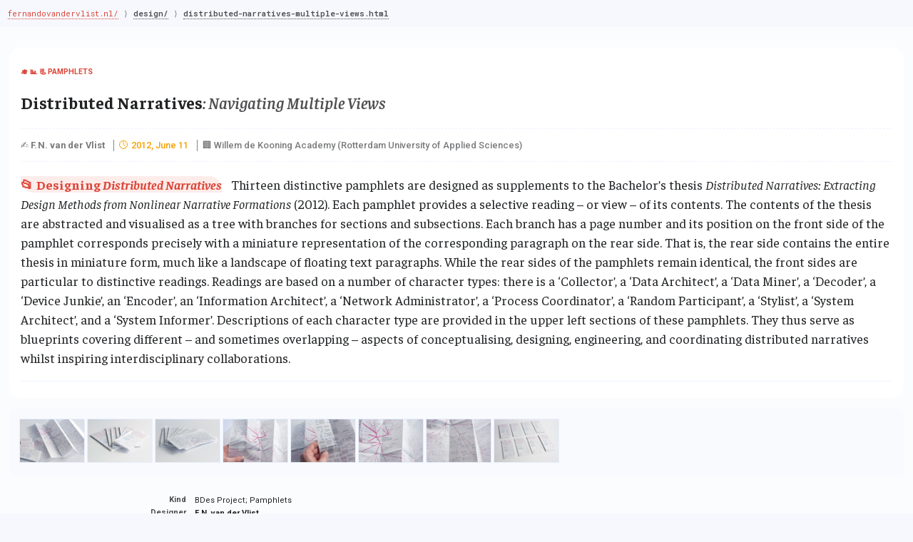

--- FILE ---
content_type: text/html; charset=utf-8
request_url: https://www.fernandovandervlist.nl/design/distributed-narratives-multiple-views.html
body_size: 3992
content:
<!DOCTYPE html>
<html lang="en-NL" />
<head>

	<!-- Google tag (gtag.js) -->
	<script async src="https://www.googletagmanager.com/gtag/js?id=G-TZ0FYQ4CRC"></script>
	<script>
		window.dataLayer = window.dataLayer || [];
		function gtag(){dataLayer.push(arguments);}
		gtag('js', new Date());

		gtag('config', 'G-TZ0FYQ4CRC');
	</script>

	<!-- meta tags -->
	<meta charset="utf-8" />
	<meta content="IE=edge,chrome=1" http-equiv="X-UA-Compatible" />
	<meta name="viewport" content="width=device-width, initial-scale=1, shrink-to-fit=no" />
	<meta name="google-site-verification" content="gdzsk-E0SNlAuJwehq3LXf3RiNIOAtsH1gjKd5AKZzQ" />
	<link rel="canonical" href="https://www.fernandovandervlist.nl/design/distributed-narratives-multiple-views.html" />

	<title>Distributed Narratives (Multiple Views) &ndash; fernandovandervlist.nl</title>

	<meta name="title" content="Distributed Narratives (Multiple Views) &ndash; fernandovandervlist.nl" />
	<meta name="keywords" content="
		Distributed Narratives, Navigating Multiple Views, 
		Willem de Kooning Academy, Rotterdam University of Applied Sciences, 2012 Graduation Festival" />
	<meta name="author" content="F. N. van der Vlist" />

	<!-- HTML base tag -->
	<base href="https://www.fernandovandervlist.nl/" />

	<!-- external resource link tags -->
	<link id="light-theme" rel="stylesheet" type="text/css" href="/Resources/css/styles-light.css" media="(prefers-color-scheme: light)" />
	<link id="dark-theme" rel="stylesheet" type="text/css" href="/Resources/css/styles-dark.css" media="(prefers-color-scheme: dark)" />
	<link rel="alternate" type="application/rss+xml" title="Feed of / &ndash; fernandovandervlist.nl" href="https://www.fernandovandervlist.nl/Resources/feed.xml" />

	<link rel="icon" type="image/png" sizes="32x32" href="/Resources/favicon/favicon-32x32.png">
	<link rel="icon" type="image/png" sizes="16x16" href="/Resources/favicon/favicon-16x16.png">

</head>
<body>

	<!-- Facebook tag -->
	<script type="text/javascript">
		window.fbAsyncInit = function() {
			FB.init({
				appId : '1646343632153736',
				xfbml : true,
				version : 'v3.0'
			});
			FB.AppEvents.logPageView();
		};
		(function(d, s, id){
			var js, fjs = d.getElementsByTagName(s)[0];
			if (d.getElementById(id)) {return;}
			js = d.createElement(s); js.id = id;
			js.src = "https://connect.facebook.net/en_US/sdk.js";
			fjs.parentNode.insertBefore(js, fjs);
		}(document, 'script', 'facebook-jssdk'));

		function copyEvent(id) {
			var str = document.getElementById(id);
			window.getSelection().selectAllChildren(str);
			document.execCommand("Copy")
		}
	</script>

	<section class="header-bg"></section>

	<small class="is-comment header-note is-hidden"><b><span class="is-emoji">&#x26a0;</span>Note:</b> This website uses mouse-over (hover) effects and is best viewed on a wider screen. Since I build and maintain this personal website in my free time, it may not be perfect.</small>

	<header>
		<p class="header-path">
			<a rel="author" href="/" class="path path-root">fernandovandervlist.nl/</a>
			&rang;
			<a rel="internal" href="/design/" class="path-parent ahref-text">design/</a>
			&rang;
			<a rel="internal" href="/design/distributed-narratives-multiple-views.html" class="path ahref-text">distributed-narratives-multiple-views.html</a>
		</p>
		<p class="header-anchors">
			<a rel="internal anchor" href="#Summary" class="anchor ahref-text">&num;Summary</a>
			<a rel="internal anchor" href="#Gallery" class="anchor ahref-text">&num;Gallery</a>
			<a rel="internal anchor" href="#Info" class="anchor ahref-text">&num;Info</a>
			<a rel="internal anchor" href="#Relations" class="anchor ahref-text">&num;Relations</a>
		</p>
		<hr class="solid" />
	</header>

	<main>
		<section class="summary" id="Summary">
			<h5 class="byline">
				<span class="byline-kind"><span class="is-emoji">&#x1f393; &#x1f4ca; &#x1f4c3;</span>Pamphlets</span>
				<span class="byline-expands">
					&boxv; <mark class="is-feature"><span class="is-emoji" title="&#x1f4dc; Nominated"><a rel="internal" href="/about.html#Accomplishments-Awards-Honours" class="anchor ahref-emoji">&#x1f4dc;</a></span></mark>
				</span>
			</h5>
			<h1><b>Distributed Narratives</b><span class="h1-subtitle">:<br />
				Navigating Multiple Views</span></h1>
			<hr class="dashed" />
			<h6 class="byline">
				<span class="byline-field">By:</span>
				<span class="byline-by"><span class="is-emoji">&#x270d;</span>️<mark class="is-creator">F.&hairsp;N. van der Vlist</mark></span>
				&boxv;
				<span class="byline-field">On:</span>
				<span class="byline-on is-date"><span class="is-emoji">&#x1f553;</span>2012, June 11</span>
				&boxv;
				<span class="byline-field">In:</span>
				<span class="byline-in"><span class="is-emoji">&#x1f3e2;</span>Willem de Kooning Academy (Rotterdam University of Applied Sciences)</span>
			</h6>
			<hr class="dashed" />
			<p class="summary"><span class="is-topic"><span class="is-emoji">&#x1f4c2;</span>Designing <i>Distributed Narratives</i></span> Thirteen distinctive pamphlets are designed as supplements to the Bachelor&rsquo;s thesis <i>Distributed Narratives: Extracting Design Methods from Nonlinear Narrative Formations</i> (2012). Each pamphlet provides a selective reading &ndash; or view &ndash; of its contents. The contents of the thesis are abstracted and visualised as a tree with branches for sections and subsections. Each branch has a page number and its position on the front side of the pamphlet corresponds precisely with a miniature representation of the corresponding paragraph on the rear side. That is, the rear side contains the entire thesis in miniature form, much like a landscape of floating text paragraphs. While the rear sides of the pamphlets remain identical, the front sides are particular to distinctive readings. Readings are based on a number of character types: there is a &lsquo;Collector&rsquo;, a &lsquo;Data Architect&rsquo;, a &lsquo;Data Miner&rsquo;, a &lsquo;Decoder&rsquo;, a &lsquo;Device Junkie&rsquo;, an &lsquo;Encoder&rsquo;, an &lsquo;Information Architect&rsquo;, a &lsquo;Network Administrator&rsquo;, a &lsquo;Process Coordinator&rsquo;, a &lsquo;Random Participant&rsquo;, a &lsquo;Stylist&rsquo;, a &lsquo;System Architect&rsquo;, and a &lsquo;System Informer&rsquo;. Descriptions of each character type are provided in the upper left sections of these pamphlets. They thus serve as blueprints covering different &ndash; and sometimes overlapping &ndash; aspects of conceptualising, designing, engineering, and coordinating distributed narratives whilst inspiring interdisciplinary collaborations.</p>
		<hr class="solid" />
		</section>
		<section class="gallery" id="Gallery" title="Click and hold in the image to zoom in.">
			<img src="/Resources/images/distributed-narratives-multiple-views/distributed-narratives-multiple-views%3Fmode%3Drgb%26w%3D800%26res%3D72%26no%3D01.jpg" />
			<img src="/Resources/images/distributed-narratives-multiple-views/distributed-narratives-multiple-views%3Fmode%3Drgb%26w%3D800%26res%3D72%26no%3D02.jpg" />
			<img src="/Resources/images/distributed-narratives-multiple-views/distributed-narratives-multiple-views%3Fmode%3Drgb%26w%3D800%26res%3D72%26no%3D03.jpg" />
			<img src="/Resources/images/distributed-narratives-multiple-views/distributed-narratives-multiple-views%3Fmode%3Drgb%26w%3D800%26res%3D72%26no%3D04.jpg" />
			<img src="/Resources/images/distributed-narratives-multiple-views/distributed-narratives-multiple-views%3Fmode%3Drgb%26w%3D800%26res%3D72%26no%3D05.jpg" />
			<img src="/Resources/images/distributed-narratives-multiple-views/distributed-narratives-multiple-views%3Fmode%3Drgb%26w%3D800%26res%3D72%26no%3D06.jpg" />
			<img src="/Resources/images/distributed-narratives-multiple-views/distributed-narratives-multiple-views%3Fmode%3Drgb%26w%3D800%26res%3D72%26no%3D07.jpg" />
			<img src="/Resources/images/distributed-narratives-multiple-views/distributed-narratives-multiple-views%3Fmode%3Drgb%26w%3D800%26res%3D72%26no%3D08.jpg" />
		<hr class="solid" />
		</section>
		<section class="info" id="Info">
			<table>
				<tr>
					<th>Kind</th>
					<td>BDes Project; Pamphlets</td>
				</tr>
				<tr>
					<th>Designer</th>
					<td><mark class="is-creator">F.&hairsp;N. van der Vlist</mark></td>
				</tr>
				<tr>
					<th>Supervisor/Advisor</th>
					<td>L.&hairsp;J.&hairsp;M&hairsp;A Schijvens; K.&hairsp;M. Mientjes</td>
				</tr>
				<tr>
					<th>Publication Date</th>
					<td><span class="is-date">2012, June 11</span></td>
				</tr>
				<tr>
					<th>Institution</th>
					<td>Willem de Kooning Academy (Rotterdam University of Applied Sciences)</td>
				</tr>
				<tr>
					<th>Description</th>
					<td>Submitted to the Department of Graphic Design at the Willem de Kooning Academy, School of Media &amp; Design at the Rotterdam University of Applied Science, in partial fulfilment of the requirements for the degree of Bachelor of Design (BDes).</td>
				</tr>
			</table>
		<hr class="solid" />
		</section>
		<section class="relations" id="Relations">
			<hr class="solid istype-relations" />
			<h3 class="istype-relations"><span class="is-emoji">&#x1f587;</span>Attached <small class="is-notif">&vellip;</small></h3>
			<table>
				<tr class="tr-th">
					<th class="th-icon"></th>
					<th class="th-link"><span class="is-emoji">&#x1f587;</span>Attached</th>
					<th class="th-description">Name</th>
					<th class="th-datemodified th-istype-sortby"><span class="is-emoji">&#x1f553;</span>Date Modified &DownTeeArrow;</th>
					<th class="th-kind">Kind</th>
					<th class="th-access">Access</th>
				</tr>
				<tr class="tr-core-supdir">
					<td class="td-icon">&larrhk;</td>
					<td class="td-link"><a rel="internal" href="/design/" class="path path-parent ahref-text">[Parent Directory]</a></td>
					<td class="td-description"></td>
					<td class="td-datemodified"></td>
					<td class="td-kind"></td>
					<td class="td-access"></td>
				</tr>
				<tr class="tr-item y2013">
					<td class="td-icon"></td>
					<td class="td-link"><a rel="internal" href="/design/distributed-narratives-creating-010.html" class="path ahref-text">distributed-narratives-creating-010.html</a><br />
						<span class="td-link-expands">&boxur; <i>Version of</i> Page: <a rel="external" target="_blank" href="/research/distributed-narratives.html" class="path ahref-text">distributed-narratives.html</a><br /></span></td>
					<td class="td-description"><a rel="internal" href="/design/distributed-narratives-creating-010.html" class="path ahref-text"><i>Distributed Narratives</i> (Creating 010)</a></td>
					<td class="td-datemodified"><span class="is-date">2013-03-09</span></td>
					<td class="td-kind"><span class="is-emoji">&#x1f4d9;</span>Paperback</td>
					<td class="td-access"></td>
				</tr>
				<tr class="tr-item y2012 tr-istype-pinned">
					<td class="td-icon"><span class="is-emoji">&#x1f4cc;</span></td>
					<td class="td-link"><a rel="internal" href="/design/distributed-images.html" class="path ahref-text">distributed-images.html</a><br />
						<span class="td-link-expands">&boxvr; <i>Linked to</i> URL: <a rel="external" target="_blank" href="https://www.behance.net/gallery/5809831/Graduation-Festival-Willem-de-Kooning-Academy" class="ahref-text">behance.net</a><br /></span>
						<span class="td-link-expands">&boxvr; <i>Linked to</i> URL: <a rel="external" target="_blank" href="https://itemsmagazine.com/2012/10/8/dutch-design-graduates-2012/" class="ahref-text">itemsmagazine.com</a><br /></span>
						<span class="td-link-expands">&boxvr; <i>Linked to</i> URL: <a rel="external" target="_blank" href="https://ddw.nl/" class="ahref-text">ddw.nl</a><br /></span>
						<span class="td-link-expands">&boxur; <i>Linked to</i> URL: <a rel="external" target="_blank" href="http://dutchdesigngraduates.nl/" class="ahref-text">dutchdesigngraduates.nl</a><br /></span></td>
					<td class="td-description"><a rel="internal" href="/design/distributed-images.html" class="path ahref-text"><i>Distributed Images</i></a></td>
					<td class="td-datemodified"><span class="is-date">2012-06-11</span></td>
					<td class="td-kind"><span class="is-emoji">&#x1f393; &#x1f4da;</span>Paperbacks &boxv; <span class="is-emoji" title="&#x1f4dc; Nominated"><a rel="internal" href="/about.html#Accomplishments-Awards-Honours" class="anchor ahref-emoji">&#x1f4dc;</a></span><span class="is-emoji" title="&#x1f4dc; Nominated"><a rel="internal" href="/about.html#Accomplishments-Awards-Honours" class="anchor ahref-emoji">&#x1f4dc;</a></span><span class="is-emoji" title="&#x1f3c5; Honoured""><a rel="internal" href="/about.html#Accomplishments-Awards-Honours" class="anchor ahref-emoji">&#x1f3c5;</a></span><span class="is-emoji" title="&#x1f3c5; Honoured""><a rel="internal" href="/about.html#Accomplishments-Awards-Honours" class="anchor ahref-emoji">&#x1f3c5;</a><br /></span></td>
					<td class="td-access"></td>
				</tr>
				<tr class="tr-item y2012">
					<td class="td-icon"></td>
					<td class="td-link"><a rel="internal" href="/design/distributed-identities.html" class="path ahref-text">distributed-identities.html</a><br />
						<span class="td-link-expands">&boxur; <i>Linked to</i> URL: <a rel="external" target="_blank" href="https://www.behance.net/gallery/5809831/Graduation-Festival-Willem-de-Kooning-Academy" class="ahref-text">behance.net</a><br /></span></td>
					<td class="td-description"><a rel="internal" href="/design/distributed-identities.html" class="path ahref-text"><i>Distributed Identities</i></a></td>
					<td class="td-datemodified"><span class="is-date">2012-06-11</span></td>
					<td class="td-kind"><span class="is-emoji">&#x1f393; &#x1f4d9;</span>Paperback &boxv; <span class="is-emoji" title="&#x1f4dc; Nominated"><a rel="internal" href="/about.html#Accomplishments-Awards-Honours" class="anchor ahref-emoji">&#x1f4dc;</a><br /></span></td>
					<td class="td-access"></td>
				</tr>
				<tr class="tr-item y2012">
					<td class="td-icon"></td>
					<td class="td-link"><a rel="internal" href="/research/distributed-narratives.html" class="path ahref-text">distributed-narratives.html</a><br />
						<span class="td-link-expands">&boxvr; <i>Linked to</i> Page: <a rel="internal" href="/design/distributed-narratives-multiple-views.html" class="path ahref-text">distributed-narratives-multiple-views.html</a><br /></span>
						<span class="td-link-expands">&boxur; <i>Version of</i> Page: <a rel="internal" href="/design/distributed-narratives-creating-010.html" class="path ahref-text">distributed-narratives-creating-010.html</a><br /></span></td>
					<td class="td-datemodified"><span class="is-date">2012-05-25</span></td>
					<td class="td-kind"><span class="is-emoji" title="&#x1f393; Degree">&#x1f393; &#x1f4c4;</span>Thesis &boxv; <span class="is-emoji" title="&#x1f4dc; Nominated"><a rel="internal" href="/about.html#Accomplishments-Awards-Honours" class="anchor ahref-emoji">&#x1f4dc;</a><br /></span></td>
					<td class="td-access"><mark class="is-feature"><span class="is-emoji">&#x1f30d;</span>Public</mark></td>
				</tr>
			</table>
		<hr class="solid" />
		</section>
	</main>

	<footer>
		<p class="legend">
			<span class="legend-field"><span class="legend-key">&#9679; </span>Legend:</span>
			<small class="is-notif">&hellip;</small>
			<span class="legend-values-expands">
				<span class="legend-value is-highlighted"><span class="legend-key">&#9679; </span>pinned/highlighted</span>
				<span class="legend-value is-date"><span class="legend-key">&#9679; </span>latest/upcoming/date</span>
				<span class="legend-value is-feature"><span class="legend-key">&#9679; </span>feature</span>
				<span class="legend-value is-reference"><span class="legend-key">&#9679; </span>cite/reference</span>
				<span class="legend-value is-visited"><span class="legend-key">&#9679; </span>visited</span>
				<span class="legend-value is-marked"><span class="legend-key">&#9679; </span>marked</span>
			</span>
			&boxv;
			<span class="legend-field"><span class="legend-key">&#9681; </span>Theme:</span>
			<small class="is-notif">&hellip;</small>
			<span class="legend-values-expands">
				<span class="legend-value"><input type="checkbox" id="toggleTheme" title="Toggle light/dark color scheme (default: match browser)" /> Light</span>
			</span>
			&boxv;
			<span class="legend-field"><span class="legend-key">&#9706; </span>Filters:</span>
			<small class="is-notif">&hellip;</small>
			<span class="legend-values-expands">
				<span class="legend-value"><input type="checkbox" id="toggleIsUpcoming" title="Toggle show/hide upcoming items (if applicable) (default: shown)" checked /> Upcoming</span>
				<span class="legend-value"><input type="checkbox" id="toggleIsArchived" title="Toggle show/hide archived items (from > 5 years ago) (default: shown)" checked /> Archived</span>
				&boxv;
				<span class="legend-value"><input type="checkbox" id="toggleIsTranslation" title="Toggle show/hide inline translations (if applicable) (default: hidden)" unchecked /> Translations</span>
				<span class="legend-value"><input type="checkbox" id="toggleIsEmoji" title="Toggle show/hide inline emoji (default: shown)" checked /> Emoji</span>
			</span>
			&boxv;
			<span class="legend-field">Last modified:</span>
			<span class="is-emoji">&#x1f553;</span><span class="is-date">June 28, 2010</span>
		</p>
	</footer>

	<section class="footer-bg"></section>

	<!-- external resource link tags (contd) -->
	<script type="text/javascript" src="/Resources/js/scripts.js"></script>

</body>
</html>


--- FILE ---
content_type: text/css; charset=utf-8
request_url: https://www.fernandovandervlist.nl/Resources/css/styles-light.css
body_size: 6153
content:
@charset "utf-8" ;

@import url('https://fonts.googleapis.com/css2?family=Roboto:ital,wght@0,300;0,400;0,500;0,700;0,900;1,300;1,400;1,500;1,700;1,900&display=swap') ;
@import url('https://fonts.googleapis.com/css2?family=Roboto+Mono:ital,wght@0,300;0,400;0,500;0,600;0,700;1,300;1,400;1,500;1,600;1,700&display=swap') ;
@import url('https://fonts.googleapis.com/css2?family=Faustina:ital,wght@0,400;0,500;0,600;0,700;1,400;1,500;1,600;1,700&display=swap') ;


	/* COLOUR SCHEME */

	/* color: rgba(255,255,255,1) ; color: #ffffff ; Whites ;
	/* color: rgba(255,255,255,.8) ;
	/* color: rgba(255,255,255,.6) ;

	/* color: rgba(32,34,36,1) ; color: #202124 ; Grays;
	/* color: rgba(32,34,36,.8) ;
	/* color: rgba(32,34,36,.6) ;
	/* color: rgba(32,34,36,.4) ;
	/* color: rgba(32,34,36,.2) ;
	/* color: rgba(32,34,36,.1) ;
	/* color: rgba(32,34,36,.05) ;
	/* color: rgba(32,34,36,.02) ;

		/* color: rgba(86,133,244,1) ; color: #4285f4 ; Bright blue ;
		/* color: rgba(86,133,244,.6) ;
		/* color: rgba(86,133,244,.4) ;
		/* color: rgba(86,133,244,.2) ;
		/* color: rgba(86,133,244,.1) ;
		/* color: rgba(86,133,244,.08) ;
		/* color: rgba(86,133,244,.05) ;
		/* color: rgba(86,133,244,.02) ;

		/* color: rgba(219,68,55,1) ; color: #db4437 ; Bright red ;
		/* color: rgba(219,68,55,.6) ;
		/* color: rgba(219,68,55,.1) ;
		/* color: rgba(219,68,55,.05) ;
		/* color: rgba(219,68,55,.02) ;

		/* color: rgba(244,160,0,1) ; color: #f4b400 ; Bright yellow ;
		/* color: rgba(244,160,0,.6) ;
		/* color: rgba(244,160,0,.1) ;
		/* color: rgba(244,160,0,.05) ;
		/* color: rgba(244,160,0,.02) ;

		/* color: rgba(15,157,88,1) ; color: #0f9d58 ; Bright green ;
		/* color: rgba(15,157,88,.6) ;
		/* color: rgba(15,157,88,.1) ;
		/* color: rgba(15,157,88,.05) ;
		/* color: rgba(15,157,88,.02) ;

		/* color: rgba(134,64,229,1) ; color: #8640e5 ; Bright violet ;
		/* color: rgba(134,64,229,.6) ;
		/* color: rgba(134,64,229,.1) ;
		/* color: rgba(134,64,229,.05) ;
		/* color: rgba(134,64,229,.02) ;
	*/


@media screen {

	/* PAGE SETUP */

	html {
	}

	body {
		background-color: rgba(86,133,244,.05) ;
		color: rgba(32,34,36,1) ;
		font-family: 'Roboto',sans-serif ;
		-webkit-font-smoothing: antialiased ;
		font-smoothing: antialiased ;
		margin: 0em 0em 4em 0em ;
	}

	main {
		background-color: rgba(255,255,255,.6) ;
		font-size: 1em ;
		font-weight: 400 ;
		line-height: 1.5 ;
/*		margin: 1em ; */
		padding: 2em 8em ;
	}

	header,
	footer {
		color: rgba(32,34,36,.6) ;
		font-family: 'Roboto Mono',monospace ;
		font-size: .83em ;
		font-weight: 400 ;
		line-height: 1.5 ;
		margin: 0em 10em ;
	}

	footer {
		font-size: .67em ;
	}

	section.header-bg,
	section.footer-bg {
		display: none ;
	}

	header .header-anchors {
		display: none ;
	}

		header:hover .header-anchors {
		display: block ;
		}


	/* PAGE HEADER NOTE */

	small.header-note-connect {
		background-color: rgba(86,133,244,.2) ;
		border-radius: .5em ;
		color: rgba(86,133,244,1) ;
		display: block ;
		font-family: 'Roboto',sans-serif ;
		font-size: 1em ;
		font-style: italic ;
		padding: 2em ;
	}

	small.header-note-connect a {
		color: rgba(86,133,244,1) ;
	}


	/* PAGE SECTION */

	section {
		margin: 0em auto 1em auto ;
		padding: 1em ;
	}

	article section {
		margin: 0em auto ;
		padding: 1em ;
	}

	section.latest {
		background-color: rgba(244,160,0,.02) ;
		margin: 0em 0em 1.5em 0em ;
		box-shadow: -8px 8px 0px rgba(244,160,0,.4) ;
		-webkit-box-shadow: -8px 8px 0px rgba(244,160,0,.4) ;
		-moz-box-shadow: -8px 8px 0px rgba(244,160,0,.4) ;
		-khtml-box-shadow: -8px 8px 0px rgba(244,160,0,.4) ;
	}

		section.latest:hover {
			background-color: rgba(244,160,0,.05) ;
			box-shadow: -8px 8px 0px rgba(244,160,0,.6) ;
			-webkit-box-shadow: -8px 8px 0px rgba(244,160,0,.6) ;
			-moz-box-shadow: -8px 8px 0px rgba(244,160,0,.6) ;
			-khtml-box-shadow: -8px 8px 0px rgba(244,160,0,.6) ;
		}

	section.pinned {
		background-color: rgba(219,68,55,.02) ;
		margin: 0em 0em 1.5em 0em ;
		box-shadow: -8px 8px 0px rgba(219,68,55,.4) ;
		-webkit-box-shadow: -8px 8px 0px rgba(219,68,55,.4) ;
		-moz-box-shadow: -8px 8px 0px rgba(219,68,55,.4) ;
		-khtml-box-shadow: -8px 8px 0px rgba(219,68,55,.4) ;
	}

		section.pinned:hover {
			background-color: rgba(219,68,55,.05) ;
			box-shadow: -8px 8px 0px rgba(219,68,55,.6) ;
			-webkit-box-shadow: -8px 8px 0px rgba(219,68,55,.6) ;
			-moz-box-shadow: -8px 8px 0px rgba(219,68,55,.6) ;
			-khtml-box-shadow: -8px 8px 0px rgba(219,68,55,.6) ;
		}

	section.topcited {
		background-color: rgba(86,133,244,.02) ;
		margin: 0em 0em 1.5em 0em ;
		box-shadow: -8px 8px 0px rgba(86,133,244,.4) ;
		-webkit-box-shadow: -8px 8px 0px rgba(86,133,244,.4) ;
		-moz-box-shadow: -8px 8px 0px rgba(86,133,244,.4) ;
		-khtml-box-shadow: -8px 8px 0px rgba(86,133,244,.4) ;
	}

		section.topcited:hover {
			background-color: rgba(86,133,244,.05) ;
			box-shadow: -8px 8px 0px rgba(86,133,244,.6) ;
			-webkit-box-shadow: -8px 8px 0px rgba(86,133,244,.6) ;
			-moz-box-shadow: -8px 8px 0px rgba(86,133,244,.6) ;
			-khtml-box-shadow: -8px 8px 0px rgba(86,133,244,.6) ;
		}

	section.index {
/*		background-color: rgba(255,255,255,1) ; */
/*		background-color: rgba(86,133,244,.02) ; */
		border-radius: .5em ;
	}

	section.relations {
		background-color: rgba(86,133,244,.02) ;
		box-shadow: -8px 8px 0px rgba(86,133,244,.1) ;
		-webkit-box-shadow: -8px 8px 0px rgba(86,133,244,.1) ;
		-moz-box-shadow: -8px 8px 0px rgba(86,133,244,.1) ;
		-khtml-box-shadow: -8px 8px 0px rgba(86,133,244,.1) ;
	}

		section.relations:hover {
			background-color: rgba(86,133,244,.05) ;
			box-shadow: -8px 8px 0px rgba(86,133,244,.2) ;
			-webkit-box-shadow: -8px 8px 0px rgba(86,133,244,.2) ;
			-moz-box-shadow: -8px 8px 0px rgba(86,133,244,.2) ;
			-khtml-box-shadow: -8px 8px 0px rgba(86,133,244,.2) ;
		}

/*	section.latest,
	section.pinned,
	section.index,
	section.relations {
		padding: 1em 0em 1em 0em ;
	} */

	section.bios,
	section.cite,
	section.contact-card {
		background-color: rgba(86,133,244,.05) ;
		box-shadow: -8px 8px 0px rgba(86,133,244,.6) ;
		margin: 0em 0em 1.5em 0em ;
		-webkit-box-shadow: -8px 8px 0px rgba(86,133,244,.6) ;
		-moz-box-shadow: -8px 8px 0px rgba(86,133,244,.6) ;
		-khtml-box-shadow: -8px 8px 0px rgba(86,133,244,.6) ;
	}

	section.cite table tr.tr-cite-section {
		background-color: rgba(86,133,244,.02) ;
		font-size: .83em ;
	}

		section.bios:hover table td:hover,
		section.cite:hover table td:hover,
		section.contact-card:hover table td:hover {
			background-color: rgba(86,133,244,.05) ;
			border-radius: .5em ;
		}

		section.bios:hover table td:active,
		section.cite:hover table td:active,
		section.contact-card:hover table td:active {
			background-color: rgba(86,133,244,.1) ;
			cursor: grabbing ;
		}

	section.bios span.th-expands,
	section.bios span.td-expands,
	section.cite span.th-expands,
	section.cite span.td-expands {
		display: none ;
	}

		section.bios:hover span.th-expands,
		section.bios:hover span.td-expands,
		section.cite:hover span.th-expands,
		section.cite:hover span.td-expands {
			display: inline ;
		}

	section.header-image {
		padding: 0em ;
	}

	section.summary {
		background-color: rgba(255,255,255,1) ;
/*		border-top: 4px solid rgba(86,133,244,.1) ;
		border-bottom: 1px dashed rgba(86,133,244,.1) ; */
		border-radius: 1em ;
		font-family: 'Faustina',serif ;
		font-size: 1.17em ;
		padding: 1em 4em ;
	}

	section.summary-expands {
		margin: 0em ;
		padding: 1em ;
/*		background-color: rgba(32,34,36,.02) ;
		-webkit-box-shadow: -6px 6px 0px rgba(32,34,36,.1) ;
		-moz-box-shadow: -6px 6px 0px rgba(32,34,36,.1) ;
		-khtml-box-shadow: -6px 6px 0px rgba(32,34,36,.1) ; */
	}

	section.summary-expands-hover {
		border: 1px solid rgba(32,34,36,.02) ;
		border-radius: .5em ;
		padding: 0em ;
	}

	section.summary-expands,
	section.summary-expands-details,
	span.path-expands {
		display: none ;
	}

		section.summary-expands-hover:hover section.summary-expands {
			display: block ;
		}

		section.summary-expands-hover:hover {
			background-color: rgba(32,34,36,.02) ;
/*			border: 1px solid rgba(32,34,36,.1) ; */
		}

		section.summary-expands-hover:hover small.note-expands {
			background-color: rgba(32,34,36,.05) ;
			border-radius: .5em .5em 0em 0em ;
		}

		span.shortcut-link:hover span.path-expands {
			display: inline ;
			font-weight: 400 ;
		}

	section.gallery {
		background-color: rgba(86,133,244,.02) ;
		border-radius: .5em ;
	}

	section.info {
/*		background-color: rgba(86,133,244,.02) ; */
/*		border: 1px solid rgba(86,133,244,.1) ; */
		border-radius: .5em ;
	}

	section.article-tocontents {
		background-color: rgba(86,133,244,.02) ;
		border: 1px solid rgba(86,133,244,.1) ;
		border-radius: .5em ;
		font-size: .83em ;
	}

	section.article-keypoints {
		background-color: rgba(219,68,55,.02) ;
		border: 1px solid rgba(219,68,55,.1) ;
		border-radius: .5em ;
		font-size: .83em ;
		padding: 2em ;
	}

	section.latest table th,
	section.pinned table th,
	section.topcited table th,
	section.relations table th {
		display: none ;
	}

	section.latest table tr,
	section.pinned table tr,
	section.topcited table tr,
	section.relations table tr {
		display: none ;
	}

		section.latest:hover table tr,
		section.pinned:hover table tr,
		section.topcited:hover table tr,
		section.relations:hover table tr {
			display: table-row ;
		}


	/* PAGE SECTION SUMMARY */

	section.summary p.summary,
	section.summary p.summary-contd,
	section.summary li.summary,
	section.summary li.summary-contd {
		font-size: 1.17em ;
	}

	section.summary p.quoted,
	section.summary p.quoted i,
	section.summary p.summary i,
	section.summary li.summary i {
		font-style: italic ;
	}

	section.summary blockquote {
		font-size: 1.5em ;
		font-style: italic ;
		font-weight: 700 ;
	}

	section.summary blockquote a {
		font-style: italic ;
		font-weight: 700 ;
	}

	section.summary blockquote span.blockquote-quo {
		color: rgba(219,68,55,.6) ;
		display: inline ;
		font-style: normal ;
		font-weight: 900 ;
	}

		/* SUMMARY TAGS */

		section.summary h5 span.byline-kind {
			color: rgba(219,68,55,1) ;
			font-weight: 600 ;
			margin: 0em .5em 0em 0em ;
		}

		section.summary h6 span.discipline {
			color: rgba(219,68,55,1) ;
			font-weight: 700 ;
			margin: 0em .5em 0em 0em ;
			white-space: nowrap ;
		}

		section.summary h6 span.discipline-area,
		section.summary h6 span.institution,
		section.summary h6 span.institution-group,
		section.summary p.shortcuts span.shortcut-link,
		section.summary p.keywords span.article-keywords {
			font-family: 'Roboto',sans-serif ;
			font-weight: 500 ;
			margin: 0em .5em 0em 0em ;
			white-space: nowrap ;
		}

		section.summary h6 span.byline-by,
		section.summary h6 span.byline-on,
		section.summary h6 span.byline-in {
			font-family: 'Roboto',sans-serif ;
			font-weight: 500 ;
			margin: 0em .5em 0em 0em ;
			white-space: nowrap ;
		}

		section.summary h5 span.byline-expands,
		section.summary h6 span.byline-expands {
			display: none ;
		}

			section.summary h5:hover span.byline-expands,
			section.summary h6:hover span.byline-expands {
				display: inline ;
			}

		/* SUMMARY SHORTCUTS, KEYWORDS */

		section.summary hr.shortcuts,
		section.summary p.shortcuts {
			display: none ;
		}

			section.summary:hover hr.shortcuts {
				display: block ;
			}

			section.summary:hover p.shortcuts {
/*				background-color: rgba(32,34,36,.02) ; */
				background-color: rgba(86,133,244,.05) ;
				border-radius: .5em ;
				display: block ;
				padding: 1em ;
			}

		section.summary p.shortcuts span.shortcut-link,
		section.summary p.keywords span.article-keywords {
			font-family: 'Roboto',sans-serif ;
			font-size: .83em ;
			font-weight: 400 ;
			white-space: nowrap ;
		}

		section.summary p.keywords span.article-keywords a {
			font-weight: 400 ;
		}

		section.summary p.shortcuts span.shortcut-link {
/*			background-color: rgba(86,133,244,.05) ; */
			background-color: rgba(255,255,255,.8) ;
			border: 1px solid rgba(86,133,244,.1) ;
			border-radius: 1em ;
			padding: .5em ;
		}

			section.summary p.shortcuts span.shortcut-link:hover {
				background-color: rgba(86,133,244,.1) ;
			}

		section.summary p.shortcuts span.is-highlighted {
/*			background-color: rgba(219,68,55,.05) ;
			border: 1px solid rgba(219,68,55,.1) ; */
		}

			section.summary p.shortcuts span.is-highlighted:hover {
				background-color: rgba(219,68,55,.1) ;
			}

		section.summary p.shortcuts span.is-reference {
/*			background-color: rgba(86,133,244,.05) ;
			border: 1px solid rgba(86,133,244,.1) ; */
		}

			section.summary p.shortcuts span.is-reference:hover {
				background-color: rgba(86,133,244,.1) ;
			}

		section.summary p.shortcuts span.is-feature {
/*			background-color: rgba(15,157,88,.05) ;
			border: 1px solid rgba(15,157,88,.1) ; */
		}

			section.summary p.shortcuts span.is-feature:hover {
				background-color: rgba(15,157,88,.1) ;
			}

		section.summary p.shortcuts span.is-version {
/*			background-color: rgba(244,160,0,.05) ;
			border: 1px solid rgba(244,160,0,.1) ; */
		}

			section.summary p.shortcuts span.is-version:hover {
				background-color: rgba(244,160,0,.1) ;
			}


	/* PAGE ARTICLE */

	article {
		background-color: rgba(255,255,255,1) ;
		border-radius: .5em ;
		font-family: 'Faustina',serif ;
		font-size: 1.17em ;
		font-weight: 400 ;
		line-height: 1.5 ;
		margin: 0em auto 1em auto ;
		padding: 1em 8em ;
/*		box-shadow: -8px 8px 0px rgba(86,133,244,.05) ;
		-webkit-box-shadow: -8px 8px 0px rgba(86,133,244,.05) ;
		-moz-box-shadow: -8px 8px 0px rgba(86,133,244,.05) ;
		-khtml-box-shadow: -8px 8px 0px rgba(86,133,244,.05) ; */
	}

	article h3 {
		font-weight: 700 ;
	}

	article h4 {
		font-weight: 600 ;
	}

	article h5 {
		font-weight: 500 ;
	}

	article h6 {
		font-weight: 400 ;
	}

	article p,
	article li {
		font-weight: 400 ;
	}

	article blockquote {
		font-size: .83em ;
	}

	article section blockquote.is-details {
		display: none ;
	}

		article ul:hover blockquote.is-details,
		article ol:hover blockquote.is-details {
		display: block ;
		font-size: .83em ;
		}

	article section blockquote.is-highlighted {
		display: block !important ;
	}

	article code {
		background-color: rgba(86,133,244,.1) ;
		font-family: 'Roboto Mono',monospace ;
		font-size: .83em ;
	}

	article sup {
	}

	article figure {
		background-color: rgba(86,133,244,.02) ;
		border: 1px solid rgba(86,133,244,.1) ;
		border-radius: .5em ;
		padding: 1em ;
	}

	article figcaption {
		color: rgba(32,34,36,.6) ;
		font-family: 'Roboto',sans-serif ;
		font-size: .83em ;
	}


	/* HEADINGS */

	h1 {
		font-size: 1.5em ;
		font-weight: 700 ;
	}

	h2 {
		font-size: 1.5em ;
		font-weight: 700 ;
	}

	h3 {
		font-size: 1.17em ;
		font-weight: 700 ;
	}

	h4 {
		font-size: 1em ;
		font-weight: 600 ;
	}

	h5 {
		color: rgba(32,34,36,.8) ;
		font-family: 'Roboto',sans-serif ;
		font-size: .67em ;
		font-weight: 500 ;
		margin: 1em 0em ;
		text-transform: uppercase ;
	}

	h6 {
		color: rgba(32,34,36,.6) ;
		font-family: 'Roboto',sans-serif ;
		font-size: .83em ;
		font-weight: 400 ;
		margin: 1em 0em ;
	}


	/* SECTION HEADINGS */

	section.summary h5.h5-type {
		color: rgba(219,68,55,1) ;
	}

	section h3.istype-latest {
		color: rgba(244,160,0,1) ;
		border-bottom: 1px dashed rgba(244,160,0,1) ;
		margin: 0em 0em 1em 0em ;
		padding: 0em 0em 1em 0em ;
	}

	section.latest h3.istype-latest small.is-notif {
		color: rgba(244,160,0,.8) ;
		background-color: rgba(244,160,0,.1) ;
		border-radius: .5em ;
		margin: 0em 0em 0em .5em ;
		padding: .5em ;
	}

	section.pinned h3.istype-pinned {
		color: rgba(219,68,55,1) ;
		border-bottom: 1px dashed rgba(219,68,55,1) ;
		margin: 0em 0em 1em 0em ;
		padding: 0em 0em 1em 0em ;
	}

	section.pinned h3.istype-pinned small.is-notif {
		color: rgba(219,68,55,.8) ;
		background-color: rgba(219,68,55,.1) ;
		border-radius: .5em ;
		margin: 0em 0em 0em .5em ;
		padding: .5em ;
	}

	section.topcited h3.istype-topcited,
	section h3.istype-reference {
		color: rgba(86,133,244,1) ;
		border-bottom: 1px dashed rgba(86,133,244,1) ;
		margin: 0em 0em 1em 0em ;
		padding: 0em 0em 1em 0em ;
	}

	section.topcited h3.istype-topcited small.is-notif,
	section.bios h3.istype-reference small.is-notif {
		color: rgba(86,133,244,.8) ;
		background-color: rgba(86,133,244,.1) ;
		border-radius: .5em ;
		margin: 0em 0em 0em .5em ;
		padding: .5em ;
	}

	section h3.istype-relations {
		color: rgba(32,34,36,.8) ;
		border-bottom: 1px dashed rgba(86,133,244,.4) ;
		margin: 0em 0em 1em 0em ;
		padding: 0em 0em 1em 0em ;
	}

	section.relations h3.istype-relations small.is-notif {
		color: rgba(32,34,36,.8) ;
		background-color: rgba(86,133,244,.05) ;
		border-radius: .5em ;
		margin: 0em 0em 0em .5em ;
		padding: .5em ;
	}

	footer p.legend small.is-notif {
		color: rgba(32,34,36,.8) ;
		background-color: rgba(86,133,244,.05) ;
		border-radius: .5em ;
		margin: 0em 0em 0em .5em ;
		padding: .5em ;
	}

		section.latest:hover h3.istype-latest small.is-notif,
		section.pinned:hover h3.istype-pinned small.is-notif,
		section.topcited:hover h3.istype-topcited small.is-notif,
		section.bios:hover h3.istype-reference small.is-notif,
		section.relations:hover h3.istype-relations small.is-notif,
		footer p.legend:hover small.is-notif {
			display: none ;
		}

	section.summary h4.is-author {
		color: rgba(219,68,55,1) ;
		font-family: 'Roboto',sans-serif ;
		font-size: .83em ;
		font-weight: 700 ;
		text-transform: uppercase ;
	}

	section.summary h4.is-author b {
		font-weight: 900 ;
	}

	section.summary h1 span.h1-subtitle {
		color: rgba(32,34,36,.8) ;
		font-style: italic ;
		font-weight: 600 ;
	}

	section.summary h1 span.h1-subtitle br,
	article section.article-tocontents td.td-description span.tocontents-subtitle br {
		display: none ;
	}

	article h3.article-keypoints {
		color: rgba(219,68,55,1) ;
		border-bottom: 1px dashed rgba(219,68,55,1) ;
		margin: 0em 0em 1em 0em ;
		padding: 0em 0em 1em 0em ;
	}

	article h3.article-tocontents {
		color: rgba(32,34,36,1) ;
		border-bottom: 1px dashed rgba(86,133,244,.1) ;
		margin: 0em 0em 1em 0em ;
		padding: 0em 0em 1em 0em ;
	}

	article section.article-tocontents td.td-description span.tocontents-subtitle {
		color: rgba(32,34,36,.8) ;
		font-style: italic ;
	}


	/* HYPERLINKS */

	a {
		border-bottom: 1px dotted ;
		color: rgba(32,34,36,.6) ;
		text-decoration: none ;
	}

		a:hover {
			border-bottom: 1px solid ;
		}

	header a.path {
		font-weight: 600 ;
	}

	header a.path-root {
		font-weight: 400 ;
	}

	a.path-parent {
		color: rgba(32,34,36,.8) ;
		font-weight: 600 ;
	}

	a.path,
	a.path-root,
	a.path-parent,
	a.anchor {
		color: rgba(32,34,36,1) ;
	}

		a.path:hover,
		a.path-root:hover,
		a.path-parent:hover {
		}

		a.anchor:hover {
		}

	a.status-notfound {
		filter: alpha(opacity=40) ;
		opacity: .4 ;
	}

		/* SHORTCUT HYPERLINKS */

		p.shortcuts span.shortcut-link,
		p.shortcuts span.shortcut-link a {
			color: rgba(32,34,36,.6) ;
		}

		p.shortcuts span.is-highlighted,
		p.shortcuts span.is-highlighted a {
			color: rgba(219,68,55,1) ;
		}

		p.shortcuts span.is-reference,
		p.shortcuts span.is-reference a {
			color: rgba(86,133,244,1) ;
		}

		p.shortcuts span.is-feature,
		p.shortcuts span.is-feature a {
			color: rgba(15,157,88,1) ;
		}

		p.shortcuts span.is-version,
		p.shortcuts span.is-version a {
			color: rgba(244,160,0,1) ;
		}

		/* HYPERLINK TYPES */

		header a.path-root {
			color: rgba(219,68,55,1) !important ;
		}

		header a.path,
		header a.path-parent,
		header a.anchor {
			color: rgba(32,34,36,.8) ;
		}

		header p.header-anchors a.is-highlighted {
			color: rgba(219,68,55,1) ;
		}

		header p.header-anchors a.is-reference {
			color: rgba(86,133,244,1) ;
		}

		a.ahref-emoji,
		a.ahref-thumbnail {
			border: none ;
			text-decoration: none ;
		}

		a.ahref-thumbnail img {
			border-bottom: 1px dotted ;
		}

			a.ahref-thumbnail:hover img {
				border-bottom: 1px solid ;
			}

		table td.td-link:hover span.td-link-expands,
		table td.td-link:hover span.td-link-expands a {
			color: rgba(32,34,36,.6) ;
		}

		table td.td-link:hover span.is-reference,
		table td.td-link:hover span.is-reference a {
			color: rgba(86,133,244,.6) !important ;
		}

		section.latest table td.td-more,
		section.latest table td.td-more a {
			color: rgba(244,160,0,1) ;
			font-style: italic ;
			font-weight: 400 !important ;
			height: 3em ;
		}

		section.pinned table td.td-more,
		section.pinned table td.td-more a {
			color: rgba(219,68,55,1) ;
			font-style: italic ;
			font-weight: 400 !important ;
			height: 3em ;
		}

		section.topcited table td.td-more,
		section.topcited table td.td-more a {
			color: rgba(86,133,244,1) ;
			font-style: italic ;
			font-weight: 400 !important ;
			height: 3em ;
		}

		table tr.tr-item a:visited,
		section.latest table tr.tr-item a:visited,
		section.pinned table tr.tr-item a:visited,
		section.topcited table tr.tr-item a:visited,
		section.index table tr.tr-item a:visited,
		section.relations table tr.tr-item a:visited {
/*			color: rgba(134,64,229,.6) ; */
		}


	/* HORIZONTAL RULES */

	hr {
		border: none ;
		color: rgba(86,133,244,.2) ;
	}

	hr.solid {
		border-bottom: 1px solid rgba(86,133,244,.1) ;
	}

	hr.dashed {
		border-bottom: 1px dashed rgba(86,133,244,.1) ;
	}

	hr.istype-latest {
		border-bottom: 2px solid rgba(244,160,0,1) ;
		display: none ;
	}

	hr.istype-pinned {
		border-bottom: 2px solid rgba(219,68,55,1) ;
		display: none ;
	}

	hr.istype-topcited {
		border-bottom: 2px solid rgba(86,133,244,1) ;
		display: none ;
	}

	hr.istype-reference {
		border-bottom: 2px solid rgba(86,133,244,1) ;
		display: none ;
	}

	hr.istype-relations {
		border-bottom: 2px solid rgba(86,133,244,.6) ;
		display: none ;
	}

	hr.shortcuts {
		border-bottom: 2px solid rgba(86,133,244,.6) ;
	}

	header hr,
	footer hr,
	section.index hr,
	section.relations hr,
	section.gallery hr,
	section.latest hr,
	section.pinned hr,
	section.topcited hr,
	section.bios hr,
	section.cite hr,
	section.info hr,
	section.contact-card hr {
		display: none ;
	}


	/* MARK */

	mark {
		background-color: transparent ;
		color: inherit ;
	}

	mark.is-marked {
/*		background-color: rgba(255,254,209,1) ;
		border-radius: 0em 1em ; */
	}

	mark.is-feature {
		background-color: rgba(15,157,88,.1) ;
		border-radius: 0em 1em ;
		color: rgba(15,157,88,1) ;
	}

	a.istype-latest,
	a.istype-pinned,
	a.istype-topcited,
	a.is-highlighted,
	a.is-reference,
	a.is-feature,
	a.is-version, {
		border-radius: 0em 1em ;
	}

	blockquote.is-highlighted {
		background-color: rgba(219,68,55,.05) ;
		-webkit-box-shadow: -6px 0px 0px rgba(219,68,55,.6) ;
		-moz-box-shadow: -6px 0px 0px rgba(219,68,55,.6) ;
		-khtml-box-shadow: -6px 0px 0px rgba(219,68,55,.6) ;
	}

	li.is-upcoming {
		background-color: rgba(244,160,0,.05) ;
		border-radius: 1em ;
	}

	li.is-highlighted {
		background-color: rgba(219,68,55,.05) ;
		border-radius: 1em ;
	}
	
	li span.is-comment {
		color: rgba(32,34,36,.6) ;
	}


	/* PARAGRAPH, LIST, SMALL */

	blockquote {
		background-color: rgba(86,133,244,.05) ;
		color: rgba(32,34,36,.8) ;
		margin: 1em 0em 1em 1em ;
		padding: 1em ;
		-webkit-box-shadow: -6px 0px 0px rgba(86,133,244,.2) ;
		-moz-box-shadow: -6px 0px 0px rgba(86,133,244,.2) ;
		-khtml-box-shadow: -6px 0px 0px rgba(86,133,244,.2) ;
	}

	ol {
	}

	ul {
		list-style-type: square ;
	}

	li {
		margin: 4px 0px ;
	}

	li u,
	ol u,
	ul u,
	blockquote u {
		font-weight: 500 ;
		text-decoration: none ;
	}

/*	p.summary-contd {
		text-indent: 1em ;
	} */

	small {
	}

	small.header-note {
		display: none ;
	}

	small.note,
	small.note-expands {
		background-color: rgba(32,34,36,.02) ;
		border-radius: .5em ;
		color: rgba(32,34,36,.6) ;
		display: block ;
		font-family: 'Roboto',sans-serif ;
		font-size: .83em ;
		font-style: italic ;
		padding: 1em ;
	}

	small.note {
		margin: 1em 0em ;
	}

	small.note-expands {
		cursor: context-menu ;
		margin: 0em ;
	}


	/* TABLE */

	table {
	 	border-collapse: collapse ;
		font-size: .83em ;
		width: 100% ;
	}

	table tr.tr-th {
		background-color: none !important ;
		border: none !important ;
		cursor: default !important ;
	}

		table tr.tr-th:hover {
			background-color: none !important ;
			border: none !important ;
			cursor: default !important ;
			-webkit-box-shadow: none !important ;
			-moz-box-shadow: none !important ;
			-khtml-box-shadow: none !important ;
		}

	section.index-gallery table th.th-link,
	section.index-gallery table td.td-link,
	section.index-gallery table th.th-datemodified,
	section.index-gallery table td.td-datemodified,
	section.index-gallery table th.th-description,
	section.index-gallery table td.td-description,
	section.index-gallery table th.th-kind,
	section.index-gallery table td.td-kind,
	section.index-gallery table th.th-access,
	section.index-gallery table td.td-access {
		display: none ;
	}

	section.info table th,
	section.info table td, {
		color: rgba(32,34,36,.6) ;
	}

	/* TABLE TR */

	table tr.tr-item,
	table tr.tr-item-more,
	table tr.tr-core-item,
	table tr.tr-core-supdir,
	table tr.tr-core-subdir {
/*		background-color: rgba(255,255,255,.8) ; */
		border-top: 1px solid rgba(86,133,244,.05) ;
		border-bottom: 1px solid rgba(86,133,244,.05) ;
	}

		table tr.tr-core-item:hover,
		table tr.tr-item-more:hover,
		table tr.tr-core-supdir:hover,
		table tr.tr-core-subdir:hover {
			background-color: rgba(32,34,36,.05) !important ;
		}

		table tr.tr-item:hover {
			background-color: rgba(32,34,36,.05) !important ;
			-webkit-box-shadow: inset 4px 0px 0px rgba(86,133,244,1) ;
			-moz-box-shadow: -4px 0px 0px rgba(86,133,244,1) ;
			-khtml-box-shadow: -4px 0px 0px rgba(86,133,244,1) ;
/*			-webkit-box-shadow: 0px 4px 0px rgba(32,34,36,.2) ;
			-moz-box-shadow: 0px 4px 0px rgba(32,34,36,.2) ;
			-khtml-box-shadow: 0px 4px 0px rgba(32,34,36,.2) ; */
		}

		table tr.tr-istype-latest:hover {
			background-color: rgba(32,34,36,.05) !important ;
			-webkit-box-shadow: inset 4px 0px 0px rgba(244,160,0,1) ;
			-moz-box-shadow: -4px 0px 0px rgba(244,160,0,1) ;
			-khtml-box-shadow: -4px 0px 0px rgba(244,160,0,1) ;
/*			-webkit-box-shadow: 0px 4px 0px rgba(32,34,36,.2) ;
			-moz-box-shadow: 0px 4px 0px rgba(32,34,36,.2) ;
			-khtml-box-shadow: 0px 4px 0px rgba(32,34,36,.2) ; */
		}

		table tr.tr-istype-pinned:hover {
			background-color: rgba(32,34,36,.05) !important ;
			-webkit-box-shadow: inset 4px 0px 0px rgba(219,68,55,1) ;
			-moz-box-shadow: -4px 0px 0px rgba(219,68,55,1) ;
			-khtml-box-shadow: -4px 0px 0px rgba(219,68,55,1) ;
/*			-webkit-box-shadow: 0px 4px 0px rgba(32,34,36,.2) ;
			-moz-box-shadow: 0px 4px 0px rgba(32,34,36,.2) ;
			-khtml-box-shadow: 0px 4px 0px rgba(32,34,36,.2) ; */
		}

		table tr.tr-istype-topcited:hover {
			background-color: rgba(32,34,36,.05) !important ;
			-webkit-box-shadow: inset 4px 0px 0px rgba(86,133,244,1) ;
			-moz-box-shadow: -4px 0px 0px rgba(86,133,244,1) ;
			-khtml-box-shadow: -4px 0px 0px rgba(86,133,244,1) ;
/*			-webkit-box-shadow: 0px 4px 0px rgba(32,34,36,.2) ;
			-moz-box-shadow: 0px 4px 0px rgba(32,34,36,.2) ;
			-khtml-box-shadow: 0px 4px 0px rgba(32,34,36,.2) ; */
		}

	section.latest table tr.tr-item {
		border-top: 1px solid rgba(244,160,0,.05) ;
		border-bottom: 1px solid rgba(244,160,0,.05) ;
	}

	section.pinned table tr.tr-item {
		border-top: 1px solid rgba(219,68,55,.05) ;
		border-bottom: 1px solid rgba(219,68,55,.05) ;
	}

	section.topcited table tr.tr-item {
		border-top: 1px solid rgba(86,133,244,.05) ;
		border-bottom: 1px solid rgba(86,133,244,.05) ;
	}

	table tr.tr-istype-pinned {
		background-color: rgba(219,68,55,.05) !important ;
/*		-webkit-box-shadow: inset 4px 0px 0px rgba(219,68,55,.2) ;
		-moz-box-shadow: -4px 0px 0px rgba(219,68,55,.2) ;
		-khtml-box-shadow: -4px 0px 0px rgba(219,68,55,.2) ; */
	}

	table tr.tr-item-more {
		background-color: rgba(32,34,36,.05) !important ;
		color: rgba(32,34,36,.8) !important ;
	}

		table tr.tr-item-more:hover {
			background-color: rgba(32,34,36,.08) !important ;
		}

		/* TABLE TH */

		table th {
			color: rgba(32,34,36,.8) ;
			padding-right: .5em ;
			text-align: left ;
			vertical-align: top ;
		}

		section.latest table th,
		section.pinned table th,
		section.topcited table th,
		section.index table th,
		section.relations table th {
			font-weight: 400 ;
			padding: 0em 0em 1em 0em ;
/*			text-transform: uppercase ; */
		}

		table th.th-icon,
		table td.td-icon {
		}

		table th.th-thumbnail,
		table td.td-thumbnail {
		}

		table th.th-link,
		table td.td-link {
		}

		table th.th-datemodified,
		table td.td-datemodified,
		table th.th-access,
		table td.td-access {
		}

		table th.th-description,
		table td.td-description {
		}

		table th.th-kind,
		table td.td-kind {
		}

		table th.th-istype-latest {
			color: rgba(244,160,0,1) ;
		}

		table th.th-istype-pinned {
			color: rgba(219,68,55,1) ;
		}

		table th.th-istype-topcited {
			color: rgba(86,133,244,1) ;
		}

		table th.th-istype-sortby {
/*			border-bottom: 1px solid rgba(32,34,36,.6) ; */
		}

		table th.th-datemodified.th-istype-sortby {
			color: rgba(244,160,0,1) ;
/*			border-bottom: 1px solid rgba(244,160,0,1) ; */
		}

		section.bios table,
		section.cite table,
		section.contact-card table {
			cursor: grab ;
			font-size: 1em ;
		}

		section.bios table th,
		section.cite table th,
		section.contact-card table th {
			color: rgba(86,133,244,1) ;
		}

			section.bios table th,
			section.cite table th,
			section.contact-card table th {
				color: rgba(86,133,244,1) ;
			}

		section.cite table th,
		section.info table th,
		section.contact-card table th {
			padding: 0em 1em 0em 0em ;
			text-align: right ;
			vertical-align: top ;
			width: 20% ;
		}

		section.article-tocontents table td.td-access {
			display: none ;
		}

		/* TABLE TD */

		table td {
			padding-right: 1em ;
			text-align: left ;
			vertical-align: top ;
		}

		table td.td-icon {
			color: rgba(32,34,36,.6) ;
		}

		table td.td-link {
			font-family: 'Roboto Mono',monospace ;
			padding-left: 1em ;
			text-indent: -1em ;
		}

		table td.td-link span.td-link-expands {
			display: none ;
		}

			table td.td-link:hover span.td-link-expands {
				color: rgba(32,34,36,.6) ;
				display: inline ;
			}

		table td.td-description,
		table td.td-description a {
			font-family: 'Faustina',sans-serif ;
			font-weight: 500 ;
		}

		table tr.tr-core-item td.td-description,
		table tr.tr-core-item td.td-description a,
		table tr.tr-istype-latest td.td-description,
		table tr.tr-istype-latest td.td-description a,
		table tr.tr-istype-pinned td.td-description,
		table tr.tr-istype-pinned td.td-description a,
		table tr.tr-istype-topcited td.td-description,
		table tr.tr-istype-topcited td.td-description a {
			font-weight: 600 !important ;
		}

		table td.td-kind,
		table td.td-access {
			color: rgba(32,34,36,.8) ;
			font-weight: 400 ;
			text-transform: uppercase ;
		}

		section.pinned table tr.tr-istype-pinned td.td-kind,
		table tr.tr-istype-pinned td.td-kind {
			color: rgba(219,68,55,.8) ;
			font-weight: 500 !important ;
		}

		section.pinned table tr.tr-istype-pinned td.td-access,
		table tr.tr-istype-pinned td.td-access {
			font-weight: 500 !important ;
		}

		table span.td-description-author {
			font-size: .83em ;
			padding-left: 1em ;
		}


	/* ELEMENT CLASSES */

	.byline,
	.byline a,
	.keywords,
	.keywords a {
		color: rgba(32,34,36,.6) ;
		font-family: 'Roboto',sans-serif ;
	}

	span.byline-field {
		display: none ;
	}

		/* IMG */

		section.header-image img {
			height: auto ;
			width: 100% ;
			-webkit-filter: grayscale(100%) ;
			filter: grayscale(100%) ;
		}

		section.index img,
		section.gallery-index img,
		section.gallery img {
			border: 1px solid rgba(86,133,244,.1) ;
			cursor: zoom-in ;
			max-height: 60px ;
		}

		section.is-author img {
			border: 1px solid rgba(86,133,244,.1) ;
			cursor: zoom-in ;
			max-height: 120px ;
		}

			section.index img:hover,
			section.gallery-index img:hover,
			section.gallery img:hover,
			section.is-author img:hover {
				border-radius: 1em ;
			}

			section.index img:active,
			section.gallery-index img:active,
			section.gallery img:active,
			section.is-author img:active {
				border: 1px solid rgba(86,133,244,.2) ;
				border-radius: .5em ;
				cursor: grabbing ;
				max-height: 100% ;
			}

		article figure img {
			max-width: 100% ;
		}

		/* TYPES */

		.is-author,
		.is-author a,
		.is-creator,
		.is-creator a,
		.is-editor,
		.is-editor a {
			background-color: transparent ;
			font-weight: 700 ;
		}

		.is-topic {
			background-color: rgba(219,68,55,.1) ;
			border-radius: 0em 1em ;
			color: rgba(219,68,55,1) ;
			font-weight: 700 ;
			margin: 0em .5em 0em 0em ;
		}

		.is-date,
		.is-date-intext {
			color: rgba(244,160,0,1) ;
		}

		table td.td-datemodified .nd {
			display: none ;
		}

		.is-emoji {
			font-style: normal !important ;
			margin: 0em .25em 0em 0em ;
		}

		table th.th-icon,
		table td.td-icon {
			padding: 0em 1em ;
		}

		.is-comment {
		}

		.is-translation {
			color: rgba(32,34,36,.6) ;
			display: none ;
			font-style: italic ;
		}

		.is-cancelled {
			display: none ;
			text-decoration: line-through ;
		}

		.is-notawarded {
			display: none ;
		}

		.is-hidden {
			display: none !important ;
		}

		.lang-nl {
			font-style: italic ;
		}

		a.istype-latest,
		a.is-version {
/*			background-color: rgba(244,160,0,.1) ; */
		}

		a.is-highlighted,
		a.istype-pinned {
/*			background-color: rgba(219,68,55,.1) ; */
		}

		a.is-reference {
/*			background-color: rgba(86,133,244,.1) ; */
		}

		a.is-feature {
/*			background-color: rgba(15,157,88,.1) ; */
		}

		/* FOOTER LEGEND */

		footer p.legend span.legend-values-expands {
			display: none ;
		}

			footer p.legend:hover span.legend-values-expands {
				display: inline ;
			}

		footer p.legend span.is-highlighted {
			background-color: rgba(219,68,55,.1) ;
			border-radius: 0em 1em ;
			color: rgba(219,68,55,1) ;
		}

		footer p.legend span.is-date {
			background-color: rgba(244,160,0,.1) ;
			border-radius: 0em 1em ;
			color: rgba(244,160,0,1) ;
		}

		footer p.legend span.is-reference {
			background-color: rgba(86,133,244,.1) ;
			border-radius: 0em 1em ;
			color: rgba(86,133,244,1) ;
		}

		footer p.legend span.is-feature {
			background-color: rgba(15,157,88,.1) ;
			border-radius: 0em 1em ;
			color: rgba(15,157,88,1) ;
		}

		footer p.legend span.is-visited {
			background-color: rgba(134,64,229,.1) ;
			border-radius: 0em 1em ;
			color: rgba(134,64,229,1) ;
			display: none ;
		}

		footer p.legend span.is-marked {
			background-color: rgba(255,254,209,1) ;
			border-radius: 0em 1em ;
			display: none ;
		}

		/* DATED TAGS */

		/* UPCOMING */

		.is-upcoming,
		.y2026 {
			filter: alpha(opacity=80) ;
			opacity: .8 ;
		}

		/* SINCE 2017 (≤ 6 YRS AGO) */

		.y2025
		.y2024,
		.y2023,
		.y2022,
		.y2021,
		.y2020,
		.y2019 {
			filter: alpha(opacity=100) ;
			opacity: 1.0 ;
		}

		/* ARCHIVED (> 6 ... < 12 YRS AGO) */

		.y2018
		.y2017,
		.y2016,
		.y2015,
		.y2014,
		.y2013,
		.y2012 {
			filter: alpha(opacity=60) ;
			opacity: .6 ;
		}

		/* ARCHIVED (> 12 YRS AGO) */

		.y2011,
		.y2010,
		.y2009,
		.y2008 {
			filter: alpha(opacity=20) ;
			opacity: .2 ;
		}

			table tr.tr-istype-pinned,
			.is-highlighted,
			.is-upcoming:hover,
			.y2026:hover,

			.y2025:hover,
			.y2024:hover,
			.y2023:hover,
			.y2022:hover,
			.y2021:hover,
			.y2020:hover,
			.y2019:hover,
			.y2018:hover,

			.y2017:hover,
			.y2016:hover,
			.y2015:hover,
			.y2014:hover,
			.y2013:hover,
			.y2012:hover,
			.y2011:hover,
			.y2010:hover,
			.y2009:hover,
			.y2008:hover {
				filter: alpha(opacity=100) ;
				opacity: 1 ;
			}

			/* ARCHIVED TR ITEMS (> 6 YRS AGO) */

/*			table tr.y2024,
			table tr.y2023,
			table tr.y2022,
			table tr.y2021,
			table tr.y2020,
			table tr.y2019, */
			table tr.y2018,
			table tr.y2017,
			table tr.y2016,
			table tr.y2015,
			table tr.y2014,
			table tr.y2013,
			table tr.y2012,
			table tr.y2011,
			table tr.y2010,
			table tr.y2009,
			table tr.y2008 {
				background-color: rgba(86,133,244,.05) ;
				border-top: 1px solid rgba(86,133,244,.08) ;
				border-bottom: 1px solid rgba(86,133,244,.08) ;
			}

/*			table tr.y2024 td.td-description,
			table tr.y2024 td.td-description a,
			table tr.y2024 td.td-kind,
			table tr.y2024 td.td-access,
			table tr.y2023 td.td-description,
			table tr.y2023 td.td-description a,
			table tr.y2023 td.td-kind,
			table tr.y2023 td.td-access,
			table tr.y2022 td.td-description,
			table tr.y2022 td.td-description a,
			table tr.y2022 td.td-kind,
			table tr.y2022 td.td-access,
			table tr.y2021 td.td-description,
			table tr.y2021 td.td-description a,
			table tr.y2021 td.td-kind,
			table tr.y2021 td.td-access,
			table tr.y2020 td.td-description,
			table tr.y2020 td.td-description a,
			table tr.y2020 td.td-kind,
			table tr.y2020 td.td-access,
			table tr.y2019 td.td-description,
			table tr.y2019 td.td-description a,
			table tr.y2019 td.td-kind,
			table tr.y2019 td.td-access, */
			table tr.y2018 td.td-description,
			table tr.y2018 td.td-description a,
			table tr.y2018 td.td-kind,
			table tr.y2018 td.td-access,
			table tr.y2017 td.td-description,
			table tr.y2017 td.td-description a,
			table tr.y2017 td.td-kind,
			table tr.y2017 td.td-access,
			table tr.y2016 td.td-description,
			table tr.y2016 td.td-description a,
			table tr.y2016 td.td-kind,
			table tr.y2016 td.td-access,
			table tr.y2015 td.td-description,
			table tr.y2015 td.td-description a,
			table tr.y2015 td.td-kind,
			table tr.y2015 td.td-access,
			table tr.y2014 td.td-description,
			table tr.y2014 td.td-description a,
			table tr.y2014 td.td-kind,
			table tr.y2014 td.td-access,
			table tr.y2013 td.td-description,
			table tr.y2013 td.td-description a,
			table tr.y2013 td.td-kind,
			table tr.y2013 td.td-access,
			table tr.y2012 td.td-description,
			table tr.y2012 td.td-description a,
			table tr.y2012 td.td-kind,
			table tr.y2012 td.td-access,
			table tr.y2011 td.td-description,
			table tr.y2011 td.td-description a,
			table tr.y2011 td.td-kind,
			table tr.y2011 td.td-access,
			table tr.y2010 td.td-description,
			table tr.y2010 td.td-description a,
			table tr.y2010 td.td-kind,
			table tr.y2010 td.td-access,
			table tr.y2009 td.td-description,
			table tr.y2009 td.td-description a,
			table tr.y2009 td.td-kind,
			table tr.y2009 td.td-access,
			table tr.y2008 td.td-description,
			table tr.y2008 td.td-description a,
			table tr.y2008 td.td-kind,
			table tr.y2008 td.td-access {
				color: rgba(32,34,36,.8) ;
				font-weight: 500 ;
			}

}


@media screen and (max-width: 1440px) {


	/* PAGE SETUP */

	body {
		font-size: .83em ;
		margin: 0em 0em 2em 0em ;
		padding: 0em ;
	}

	main {
		margin: 0em ;
/*		margin: 1em ; */
		padding: 1em ;
		width: auto ;
		overflow: hidden ;
	}

	header,
	footer {
		margin: 0em 1em ;
	}


	/* PAGE SECTION */

	section {
		margin: 1em 0em ;
		padding: 1em ;
	}

		/* PAGE SECTION SUMMARY */

		section.summary {
			padding: 1em ;
		}

		section.summary blockquote {
			padding: 1em ;
		}


	/* PAGE ARTICLE */

	article {
		margin: 1em 0em ;
		padding: 1em ;
		width: auto ;
	}

	article section {
		margin: 1em 0em ;
		padding: 0em ;
	}

	article figcaption {
		color: rgba(32,34,36,.6) ;
		font-family: 'Roboto',sans-serif ;
		font-size: .83em ;
		text-align: right ;
	}


	/* PARAGRAPH, LIST, SMALL */

	small.header-note {
		display: none ;
	}


	/* TYPES */

	.is-hidden {
		display: none !important ;
	}

}


@media screen and (max-width: 600px) {


	/* PAGE SETUP */

	body {
		font-size: .83em ;
		margin: 0em 0em 2em 0em ;
		padding: 0em ;
	}

	main {
		margin: 0em ;
/*		margin: 1em ; */
		padding: 1em ;
		width: auto ;
		overflow: hidden ;
	}

	header,
	footer {
		margin: 0em 1em ;
	}


	/* PAGE SECTION */

	section {
		margin: 1em 0em ;
		padding: 1em ;
	}

		/* PAGE SECTION SUMMARY */

		section.summary {
			padding: 1em ;
		}

		section.summary blockquote {
			font-size: 1.17em ;
			padding: 1em ;
		}

		section.summary blockquote span.blockquote-expands {
			display: none ;
		}


	/* PAGE ARTICLE */

	article {
		margin: 1em 0em ;
		padding: 1em ;
		width: auto ;
	}

	article section {
		margin: 1em 0em ;
		padding: 0em ;
	}

	article figcaption {
		color: rgba(32,34,36,.6) ;
		font-family: 'Roboto',sans-serif ;
		font-size: .83em ;
		text-align: right ;
	}


	/* TABLE */

	table th.th-link,
	table td.td-link,
/*	table th.th-description,
	table td.td-description,
	table th.th-datemodified,
	table td.td-datemodified, */
	table th.th-kind,
	table td.td-kind,
	table th.th-access,
	table td.td-access {
		display: none ;
	}

	section.contact-card table #Card-Email-Alt,
	section.contact-card table #Card-PersonalWebsite-Alt {
		display: none ;
	}


	/* PARAGRAPH, LIST, SMALL */

	small.header-note {
		background-color: rgba(255,254,209,1) ;
		border-radius: .5em ;
		color: rgba(32,34,36,1) ;
		display: block ;
		font-family: 'Roboto',sans-serif ;
		font-size: .83em ;
		font-style: italic ;
		padding: 1em ;
	}


	/* TYPES */

	.is-hidden {
		display: none !important ;
	}

}


@media print {

	@page {
		size: A4 ;
	}


	/* PAGE SETUP */

	body,
	main,
	header,
	footer {
		color: rgba(32,34,36,1) ;
		font-family: 'Faustina',sans-serif ;
		font-size: 11.5pt ;
		font-weight: 400 ;
		line-height: 1.5 ;
		-webkit-print-color-adjust: exact ;
	}

	footer {
		display: none ;
	}


	/* PAGE SECTION */

	header,
	section.bios,
	section.gallery,
	section.relations,
	section.summary-expands {
		display: none ;
	}

		/* PAGE SECTION SUMMARY */

		section.summary {
			page-break-after: always ;
		}


	/* HYPERLINKS */

	a {
		color: rgba(32,34,36,1) ;
		text-decoration: none ;
	}


	/* MARK */

	mark {
		background-color: transparent ;
	}

	u {
		font-weight: 600 ;
		text-decoration: none ;
	}


	/* TABLE */

	table,
	table tr,
	table th,
	table td {
		font-size: 9pt ;
		text-align: left ;
		vertical-align: top ;
	}

	section.index-gallery table th.th-link,
	section.index-gallery table td.td-link,
	section.index-gallery table th.th-datemodified,
	section.index-gallery table td.td-datemodified,
	section.index-gallery table th.th-description,
	section.index-gallery table td.td-description,
	section.index-gallery table th.th-kind,
	section.index-gallery table td.td-kind,
	section.index-gallery table th.th-access,
	section.index-gallery table td.td-access {
		display: none ;
	}


	/* ELEMENT CLASSES */

	small.header-note,
	section.header-image {
		display: none ;
	}

	section.summary p.summary {
		font-weight: 500 ;
	}

	section.summary span.byline-field,
	section.summary p.shortcuts {
		display: none ;
	}

	section.bios span.th-expands,
	section.bios span.td-expands,
	section.cite tr.tr-cite-section {
		display: none ;
	}

	section.gallery img,
	section.gallery-index img {
		max-height: 120px ;
	}

	.note,
	.note-expands,
	.td-link-expands {
		display: none ;
	}

	.is-hidden,
	.is-notawarded {
		display: none ;
	}

	footer span.legend-values-expands {
		display: none ;
	}

		/* TYPES */

		.is-author,
		.is-creator,
		.is-editor {
			font-weight: 700 ;
		}

		.is-topic {
			font-weight: 700 ;
		}

		.is-emoji {
			font-style: normal !important ;
			margin: 0em .25em 0em 0em ;
		}

		.is-translation {
			display: none ;
		}

		#Profile .is-date,
		#Profile .is-date-intext,
		#Resume .is-date,
		#Resume .is-date-intext {
			font-weight: 600 ;
		}

}



--- FILE ---
content_type: text/css; charset=utf-8
request_url: https://www.fernandovandervlist.nl/Resources/css/styles-dark.css
body_size: 6284
content:
@charset "utf-8" ;

@import url('https://fonts.googleapis.com/css2?family=Roboto:ital,wght@0,300;0,400;0,500;0,700;0,900;1,300;1,400;1,500;1,700;1,900&display=swap') ;
@import url('https://fonts.googleapis.com/css2?family=Roboto+Mono:ital,wght@0,300;0,400;0,500;0,600;0,700;1,300;1,400;1,500;1,600;1,700&display=swap') ;
@import url('https://fonts.googleapis.com/css2?family=Faustina:ital,wght@0,400;0,500;0,600;0,700;1,400;1,500;1,600;1,700&display=swap') ;


	/* COLOUR SCHEME */

	/* color: rgba(1,5,15,1) ; color: #01050f ; Darks ;
	/* color: rgba(1,5,15,.95) ;
	/* color: rgba(1,5,15,.8) ;
	/* color: rgba(1,5,15,.6) ;

	/* color: rgba(255,255,255,1) ; color: #ffffff ; Whites/Grays;
	/* color: rgba(255,255,255,.8) ;
	/* color: rgba(255,255,255,.6) ;
	/* color: rgba(255,255,255,.4) ;
	/* color: rgba(255,255,255,.2) ;
	/* color: rgba(255,255,255,.1) ;
	/* color: rgba(255,255,255,.08) ;
	/* color: rgba(255,255,255,.05) ;
	/* color: rgba(255,255,255,.02) ;

		/* color: rgba(86,133,244,1) ; color: #4285f4 ; Bright blue ;
		/* color: rgba(86,133,244,.6) ;
		/* color: rgba(86,133,244,.2) ;
		/* color: rgba(86,133,244,.1) ;
		/* color: rgba(86,133,244,.05) ;

		/* color: rgba(219,68,55,1) ; color: #db4437 ; Bright red ;
		/* color: rgba(219,68,55,.6) ;
		/* color: rgba(219,68,55,.2) ;
		/* color: rgba(219,68,55,.1) ;
		/* color: rgba(219,68,55,.05) ;

		/* color: rgba(244,160,0,1) ; color: #f4b400 ; Bright yellow ;
		/* color: rgba(244,160,0,.6) ;
		/* color: rgba(244,160,0,.2) ;
		/* color: rgba(244,160,0,.1) ;
		/* color: rgba(244,160,0,.05) ;

		/* color: rgba(15,157,88,1) ; color: #0f9d58 ; Bright green ;
		/* color: rgba(15,157,88,.6) ;
		/* color: rgba(134,64,229,.2) ;
		/* color: rgba(134,64,229,.1) ;
		/* color: rgba(134,64,229,.05) ;

		/* color: rgba(134,64,229,1) ; color: #8640e5 ; Bright violet ;
		/* color: rgba(134,64,229,.6) ;
		/* color: rgba(134,64,229,.2) ;
		/* color: rgba(134,64,229,.1) ;
		/* color: rgba(134,64,229,.05) ;
	*/


@media screen {

	/* PAGE SETUP */

	html {
	}

	body {
		background-color: rgba(1,5,15,.90) ;
		color: rgba(255,255,255,1) ;
		font-family: 'Roboto',sans-serif ;
		-webkit-font-smoothing: antialiased ;
		font-smoothing: antialiased ;
		margin: 0em 0em 4em 0em ;
	}

	main {
		background-color: rgba(1,5,15,.4) ;
		font-size: 1em ;
		font-weight: 400 ;
		line-height: 1.5 ;
/*		margin: 1em ; */
		padding: 2em 8em ;
	}

	header,
	footer {
		color: rgba(255,255,255,.6) ;
		font-family: 'Roboto Mono',monospace ;
		font-size: .83em ;
		font-weight: 400 ;
		line-height: 1.5 ;
		margin: 0em 10em ;
	}

	footer {
		font-size: .67em ;
	}

	section.header-bg,
	section.footer-bg {
		display: none ;
	}

	header .header-anchors {
		display: none ;
	}

		header:hover .header-anchors {
		display: block ;
		}


	/* PAGE HEADER NOTE */

	small.header-note-connect {
		background-color: rgba(86,133,244,.2) ;
		border-radius: .5em ;
		color: rgba(86,133,244,1) ;
		display: block ;
		font-family: 'Roboto',sans-serif ;
		font-size: 1em ;
		font-style: italic ;
		padding: 2em ;
	}

	small.header-note-connect a {
		color: rgba(86,133,244,1) ;
	}


	/* PAGE SECTION */

	section {
		margin: 0em auto 1em auto ;
		padding: 1em ;
	}

	article section {
		margin: 0em auto ;
		padding: 1em ;
	}

	section.latest {
		background-color: rgba(244,160,0,.05) ;
		margin: 0em 0em 1.5em 0em ;
		box-shadow: -8px 8px 0px rgba(244,160,0,.4) ;
		-webkit-box-shadow: -8px 8px 0px rgba(244,160,0,.4) ;
		-moz-box-shadow: -8px 8px 0px rgba(244,160,0,.4) ;
		-khtml-box-shadow: -8px 8px 0px rgba(244,160,0,.4) ;
	}

		section.latest:hover {
			background-color: rgba(244,160,0,.1) ;
			box-shadow: -8px 8px 0px rgba(244,160,0,.6) ;
			-webkit-box-shadow: -8px 8px 0px rgba(244,160,0,.6) ;
			-moz-box-shadow: -8px 8px 0px rgba(244,160,0,.6) ;
			-khtml-box-shadow: -8px 8px 0px rgba(244,160,0,.6) ;
		}

	section.pinned {
		background-color: rgba(219,68,55,.05) ;
		margin: 0em 0em 1.5em 0em ;
		box-shadow: -8px 8px 0px rgba(219,68,55,.4) ;
		-webkit-box-shadow: -8px 8px 0px rgba(219,68,55,.4) ;
		-moz-box-shadow: -8px 8px 0px rgba(219,68,55,.4) ;
		-khtml-box-shadow: -8px 8px 0px rgba(219,68,55,.4) ;
	}

		section.pinned:hover {
			background-color: rgba(219,68,55,.1) ;
			box-shadow: -8px 8px 0px rgba(219,68,55,.6) ;
			-webkit-box-shadow: -8px 8px 0px rgba(219,68,55,.6) ;
			-moz-box-shadow: -8px 8px 0px rgba(219,68,55,.6) ;
			-khtml-box-shadow: -8px 8px 0px rgba(219,68,55,.6) ;
		}

	section.topcited {
		background-color: rgba(86,133,244,.05) ;
		margin: 0em 0em 1.5em 0em ;
		box-shadow: -8px 8px 0px rgba(86,133,244,.4) ;
		-webkit-box-shadow: -8px 8px 0px rgba(86,133,244,.4) ;
		-moz-box-shadow: -8px 8px 0px rgba(86,133,244,.4) ;
		-khtml-box-shadow: -8px 8px 0px rgba(86,133,244,.4) ;
	}

		section.topcited:hover {
			background-color: rgba(86,133,244,.1) ;
			box-shadow: -8px 8px 0px rgba(86,133,244,.6) ;
			-webkit-box-shadow: -8px 8px 0px rgba(86,133,244,.6) ;
			-moz-box-shadow: -8px 8px 0px rgba(86,133,244,.6) ;
			-khtml-box-shadow: -8px 8px 0px rgba(86,133,244,.6) ;
		}

	section.index {
/*		background-color: rgba(1,5,15,1) ; */
/*		background-color: rgba(255,255,255,.02) ; */
		border-radius: .5em ;
	}

	section.relations {
		background-color: rgba(255,255,255,.02) ;
		box-shadow: -8px 8px 0px rgba(255,255,255,.1) ;
		-webkit-box-shadow: -8px 8px 0px rgba(255,255,255,.1) ;
		-moz-box-shadow: -8px 8px 0px rgba(255,255,255,.1) ;
		-khtml-box-shadow: -8px 8px 0px rgba(255,255,255,.1) ;
	}

		section.relations:hover {
			background-color: rgba(255,255,255,.05) ;
			box-shadow: -8px 8px 0px rgba(255,255,255,.2) ;
			-webkit-box-shadow: -8px 8px 0px rgba(255,255,255,.2) ;
			-moz-box-shadow: -8px 8px 0px rgba(255,255,255,.2) ;
			-khtml-box-shadow: -8px 8px 0px rgba(255,255,255,.2) ;
		}

/*	section.latest,
	section.pinned,
	section.index,
	section.relations {
		padding: 1em 0em 1em 0em ;
	} */

	section.bios,
	section.cite,
	section.contact-card {
		background-color: rgba(86,133,244,.1) ;
		box-shadow: -8px 8px 0px rgba(86,133,244,.6) ;
		margin: 0em 0em 1.5em 0em ;
		-webkit-box-shadow: -8px 8px 0px rgba(86,133,244,.6) ;
		-moz-box-shadow: -8px 8px 0px rgba(86,133,244,.6) ;
		-khtml-box-shadow: -8px 8px 0px rgba(86,133,244,.6) ;
	}

	section.cite table tr.tr-cite-section {
		background-color: rgba(86,133,244,.05) ;
		font-size: .83em ;
	}

		section.bios:hover table td:hover,
		section.cite:hover table td:hover,
		section.contact-card:hover table td:hover {
			background-color: rgba(86,133,244,.1) ;
			border-radius: .5em ;
		}

		section.bios:hover table td:active,
		section.cite:hover table td:active,
		section.contact-card:hover table td:active {
			background-color: rgba(86,133,244,.2) ;
			cursor: grabbing ;
		}

	section.bios span.th-expands,
	section.bios span.td-expands,
	section.cite span.th-expands,
	section.cite span.td-expands {
		display: none ;
	}

		section.bios:hover span.th-expands,
		section.bios:hover span.td-expands,
		section.cite:hover span.th-expands,
		section.cite:hover span.td-expands {
			display: inline ;
		}

	section.header-image {
		padding: 0em ;
	}

	section.summary {
		background-color: rgba(255,255,255,.02) ;
/*		border-top: 4px solid rgba(255,255,255,.1) ;
		border-bottom: 1px dashed rgba(255,255,255,.1) ; */
		border-radius: 1em ;
		font-family: 'Faustina',serif ;
		font-size: 1.17em ;
		padding: 1em 4em ;
	}

	section.summary-expands {
		margin: 0em ;
		padding: 1em ;
/*		background-color: rgba(255,255,255,.02) ;
		-webkit-box-shadow: -6px 6px 0px rgba(255,255,255,.1) ;
		-moz-box-shadow: -6px 6px 0px rgba(255,255,255,.1) ;
		-khtml-box-shadow: -6px 6px 0px rgba(255,255,255,.1) ; */
	}

	section.summary-expands-hover {
		border: 1px solid rgba(255,255,255,.02) ;
		border-radius: .5em ;
		padding: 0em ;
	}

	section.summary-expands,
	section.summary-expands-details,
	span.path-expands {
		display: none ;
	}

		section.summary-expands-hover:hover section.summary-expands {
			display: block ;
		}

		section.summary-expands-hover:hover {
			background-color: rgba(255,255,255,.02) ;
/*			border: 1px solid rgba(255,255,255,.1) ; */
		}

		section.summary-expands-hover:hover small.note-expands {
			background-color: rgba(255,255,255,.05) ;
			border-radius: .5em .5em 0em 0em ;
		}

		span.shortcut-link:hover span.path-expands {
			display: inline ;
			font-weight: 400 ;
		}

	section.gallery {
		background-color: rgba(255,255,255,.02) ;
		border-radius: .5em ;
	}

	section.info {
/*		background-color: rgba(255,255,255,.02) ; */
/*		border: 1px solid rgba(255,255,255,.1) ; */
		border-radius: .5em ;
	}

	section.article-tocontents {
		background-color: rgba(255,255,255,.02) ;
		border: 1px solid rgba(255,255,255,.1) ;
		border-radius: .5em ;
		font-size: .83em ;
	}

	section.article-keypoints {
		background-color: rgba(219,68,55,.05) ;
		border: 1px solid rgba(219,68,55,.2) ;
		border-radius: .5em ;
		font-size: .83em ;
		padding: 2em ;
	}

	section.latest table th,
	section.pinned table th,
	section.topcited table th,
	section.relations table th {
		display: none ;
	}

	section.latest table tr,
	section.pinned table tr,
	section.topcited table tr,
	section.relations table tr {
		display: none ;
	}

		section.latest:hover table tr,
		section.pinned:hover table tr,
		section.topcited:hover table tr,
		section.relations:hover table tr {
			display: table-row ;
		}


	/* PAGE SECTION SUMMARY */

	section.summary p.summary,
	section.summary p.summary-contd,
	section.summary li.summary,
	section.summary li.summary-contd {
		font-size: 1.17em ;
	}

	section.summary p.quoted,
	section.summary p.quoted i,
	section.summary p.summary i,
	section.summary li.summary i {
		font-style: italic ;
	}

	section.summary blockquote {
		font-size: 1.5em ;
		font-style: italic ;
		font-weight: 700 ;
	}

	section.summary blockquote a {
		font-style: italic ;
		font-weight: 700 ;
	}

	section.summary blockquote span.blockquote-quo {
		color: rgba(219,68,55,.6) ;
		display: inline ;
		font-style: normal ;
		font-weight: 900 ;
	}

		/* SUMMARY TAGS */

		section.summary h5 span.byline-kind {
			color: rgba(219,68,55,1) ;
			font-weight: 600 ;
			margin: 0em .5em 0em 0em ;
		}

		section.summary h6 span.discipline {
			color: rgba(219,68,55,1) ;
			font-weight: 700 ;
			margin: 0em .5em 0em 0em ;
			white-space: nowrap ;
		}

		section.summary h6 span.discipline-area,
		section.summary h6 span.institution,
		section.summary h6 span.institution-group,
		section.summary p.shortcuts span.shortcut-link,
		section.summary p.keywords span.article-keywords {
			font-family: 'Roboto',sans-serif ;
			font-weight: 500 ;
			margin: 0em .5em 0em 0em ;
			white-space: nowrap ;
		}

		section.summary h6 span.byline-by,
		section.summary h6 span.byline-on,
		section.summary h6 span.byline-in {
			font-family: 'Roboto',sans-serif ;
			font-weight: 500 ;
			margin: 0em .5em 0em 0em ;
			white-space: nowrap ;
		}

		section.summary h5 span.byline-expands,
		section.summary h6 span.byline-expands {
			display: none ;
		}

			section.summary h5:hover span.byline-expands,
			section.summary h6:hover span.byline-expands {
				display: inline ;
			}

		/* SUMMARY SHORTCUTS, KEYWORDS */

		section.summary hr.shortcuts,
		section.summary p.shortcuts {
			display: none ;
		}

			section.summary:hover hr.shortcuts {
				display: block ;
			}

			section.summary:hover p.shortcuts {
/*				background-color: rgba(255,255,255,.02) ; */
				background-color: rgba(255,255,255,.05) ;
				border-radius: .5em ;
				display: block ;
				padding: 1em ;
			}

		section.summary p.shortcuts span.shortcut-link,
		section.summary p.keywords span.article-keywords {
			font-family: 'Roboto',sans-serif ;
			font-size: .83em ;
			font-weight: 400 ;
			white-space: nowrap ;
		}

		section.summary p.keywords span.article-keywords a {
			font-weight: 400 ;
		}

		section.summary p.shortcuts span.shortcut-link {
/*			background-color: rgba(255,255,255,.05) ; */
			background-color: rgba(1,5,15,.8) ;
			border: 1px solid rgba(255,255,255,.1) ;
			border-radius: 1em ;
			padding: .5em ;
		}

			section.summary p.shortcuts span.shortcut-link:hover {
				background-color: rgba(255,255,255,.1) ;
			}

		section.summary p.shortcuts span.is-highlighted {
/*			background-color: rgba(219,68,55,.1) ;
			border: 1px solid rgba(219,68,55,.2) ; */
		}

			section.summary p.shortcuts span.is-highlighted:hover {
				background-color: rgba(219,68,55,.2) ;
			}

		section.summary p.shortcuts span.is-reference {
/*			background-color: rgba(86,133,244,.1) ;
			border: 1px solid rgba(86,133,244,.2) ; */
		}

			section.summary p.shortcuts span.is-reference:hover {
				background-color: rgba(86,133,244,.2) ;
			}

		section.summary p.shortcuts span.is-feature {
/*			background-color: rgba(134,64,229,.1) ;
			border: 1px solid rgba(134,64,229,.2) ; */
		}

			section.summary p.shortcuts span.is-feature:hover {
				background-color: rgba(134,64,229,.2) ;
			}

		section.summary p.shortcuts span.is-version {
/*			background-color: rgba(244,160,0,.1) ;
			border: 1px solid rgba(244,160,0,.2) ; */
		}

			section.summary p.shortcuts span.is-version:hover {
				background-color: rgba(244,160,0,.2) ;
			}


	/* PAGE ARTICLE */

	article {
		background-color: rgba(255,255,255,.02) ;
		border-radius: .5em ;
		font-family: 'Faustina',serif ;
		font-size: 1.17em ;
		font-weight: 400 ;
		line-height: 1.5 ;
		margin: 0em auto 1em auto ;
		padding: 1em 8em ;
/*		box-shadow: -8px 8px 0px rgba(255,255,255,.02) ;
		-webkit-box-shadow: -8px 8px 0px rgba(255,255,255,.02) ;
		-moz-box-shadow: -8px 8px 0px rgba(255,255,255,.02) ;
		-khtml-box-shadow: -8px 8px 0px rgba(255,255,255,.02) ; */
	}

	article h3 {
		font-weight: 700 ;
	}

	article h4 {
		font-weight: 600 ;
	}

	article h5 {
		font-weight: 500 ;
	}

	article h6 {
		font-weight: 400 ;
	}

	article p,
	article li {
		font-weight: 400 ;
	}

	article blockquote {
		font-size: .83em ;
	}

	article section blockquote.is-details {
		display: none ;
	}

		article ul:hover blockquote.is-details,
		article ol:hover blockquote.is-details {
		display: block ;
		font-size: .83em ;
		}

	article section blockquote.is-highlighted {
		display: block !important ;
	}

	article code {
		background-color: rgba(255,255,255,.1) ;
		font-family: 'Roboto Mono',monospace ;
		font-size: .83em ;
	}

	article sup {
	}

	article figure {
		background-color: rgba(255,255,255,.02) ;
		border: 1px solid rgba(255,255,255,.1) ;
		border-radius: .5em ;
		padding: 1em ;
	}

	article figcaption {
		color: rgba(255,255,255,.6) ;
		font-family: 'Roboto',sans-serif ;
		font-size: .83em ;
	}


	/* HEADINGS */

	h1 {
		font-size: 1.5em ;
		font-weight: 700 ;
	}

	h2 {
		font-size: 1.5em ;
		font-weight: 700 ;
	}

	h3 {
		font-size: 1.17em ;
		font-weight: 700 ;
	}

	h4 {
		font-size: 1em ;
		font-weight: 600 ;
	}

	h5 {
		color: rgba(255,255,255,.8) ;
		font-family: 'Roboto',sans-serif ;
		font-size: .67em ;
		font-weight: 500 ;
		margin: 1em 0em ;
		text-transform: uppercase ;
	}

	h6 {
		color: rgba(255,255,255,.6) ;
		font-family: 'Roboto',sans-serif ;
		font-size: .83em ;
		font-weight: 400 ;
		margin: 1em 0em ;
	}

	/* SECTION HEADINGS */

	section.summary h5.h5-type {
		color: rgba(219,68,55,1) ;
	}

	section h3.istype-latest {
		color: rgba(244,160,0,1) ;
		border-bottom: 1px dashed rgba(244,160,0,1) ;
		margin: 0em 0em 1em 0em ;
		padding: 0em 0em 1em 0em ;
	}

	section.latest h3.istype-latest small.is-notif {
		color: rgba(244,160,0,.8) ;
		background-color: rgba(244,160,0,.2) ;
		border-radius: .5em ;
		margin: 0em 0em 0em .5em ;
		padding: .5em ;
	}

	section.pinned h3.istype-pinned {
		color: rgba(219,68,55,1) ;
		border-bottom: 1px dashed rgba(219,68,55,1) ;
		margin: 0em 0em 1em 0em ;
		padding: 0em 0em 1em 0em ;
	}

	section.pinned h3.istype-pinned small.is-notif {
		color: rgba(219,68,55,.8) ;
		background-color: rgba(219,68,55,.2) ;
		border-radius: .5em ;
		margin: 0em 0em 0em .5em ;
		padding: .5em ;
	}

	section.topcited h3.istype-topcited,
	section h3.istype-reference {
		color: rgba(86,133,244,1) ;
		border-bottom: 1px dashed rgba(86,133,244,1) ;
		margin: 0em 0em 1em 0em ;
		padding: 0em 0em 1em 0em ;
	}

	section.topcited h3.istype-topcited small.is-notif,
	section.bios h3.istype-reference small.is-notif {
		color: rgba(86,133,244,.8) ;
		background-color: rgba(86,133,244,.2) ;
		border-radius: .5em ;
		margin: 0em 0em 0em .5em ;
		padding: .5em ;
	}

	section h3.istype-relations {
		color: rgba(255,255,255,.8) ;
		border-bottom: 1px dashed rgba(255,255,255,.4) ;
		margin: 0em 0em 1em 0em ;
		padding: 0em 0em 1em 0em ;
	}

	section.relations h3.istype-relations small.is-notif {
		color: rgba(255,255,255,.8) ;
		background-color: rgba(255,255,255,.05) ;
		border-radius: .5em ;
		margin: 0em 0em 0em .5em ;
		padding: .5em ;
	}

	footer p.legend small.is-notif {
		color: rgba(255,255,255,.8) ;
		background-color: rgba(255,255,255,.05) ;
		border-radius: .5em ;
		margin: 0em 0em 0em .5em ;
		padding: .5em ;
	}

		section.latest:hover h3.istype-latest small.is-notif,
		section.pinned:hover h3.istype-pinned small.is-notif,
		section.topcited:hover h3.istype-topcited small.is-notif,
		section.bios:hover h3.istype-reference small.is-notif,
		section.relations:hover h3.istype-relations small.is-notif,
		footer p.legend:hover small.is-notif {
			display: none ;
		}

	section.summary h4.is-author {
		color: rgba(219,68,55,1) ;
		font-family: 'Roboto',sans-serif ;
		font-size: .83em ;
		font-weight: 700 ;
		text-transform: uppercase ;
	}

	section.summary h4.is-author b {
		font-weight: 900 ;
	}

	section.summary h1 span.h1-subtitle {
		color: rgba(255,255,255,.8) ;
		font-style: italic ;
		font-weight: 600 ;
	}

	section.summary h1 span.h1-subtitle br,
	article section.article-tocontents td.td-description span.tocontents-subtitle br {
		display: none ;
	}

	article h3.article-keypoints {
		color: rgba(219,68,55,1) ;
		border-bottom: 1px dashed rgba(219,68,55,1) ;
		margin: 0em 0em 1em 0em ;
		padding: 0em 0em 1em 0em ;
	}

	article h3.article-tocontents {
		color: rgba(255,255,255,1) ;
		border-bottom: 1px dashed rgba(255,255,255,.1) ;
		margin: 0em 0em 1em 0em ;
		padding: 0em 0em 1em 0em ;
	}

	article section.article-tocontents td.td-description span.tocontents-subtitle {
		color: rgba(255,255,255,.8) ;
		font-style: italic ;
	}


	/* HYPERLINKS */

	a {
		border-bottom: 1px dotted ;
		color: rgba(255,255,255,.6) ;
		text-decoration: none ;
	}

		a:hover {
			border-bottom: 1px solid ;
		}

	header a.path {
		font-weight: 600 ;
	}

	header a.path-root {
		font-weight: 400 ;
	}

	a.path-parent {
		color: rgba(255,255,255,.8) ;
		font-weight: 600 ;
	}

	a.path,
	a.path-root,
	a.path-parent,
	a.anchor {
		color: rgba(255,255,255,1) ;
	}

		a.path:hover,
		a.path-root:hover,
		a.path-parent:hover {
		}

		a.anchor:hover {
		}

	a.status-notfound {
		filter: alpha(opacity=40) ;
		opacity: .4 ;
	}

		/* SHORTCUT HYPERLINKS */

		p.shortcuts span.shortcut-link,
		p.shortcuts span.shortcut-link a {
			color: rgba(255,255,255,.6) ;
		}

		p.shortcuts span.is-highlighted,
		p.shortcuts span.is-highlighted a {
			color: rgba(219,68,55,1) ;
		}

		p.shortcuts span.is-reference,
		p.shortcuts span.is-reference a {
			color: rgba(86,133,244,1) ;
		}

		p.shortcuts span.is-feature,
		p.shortcuts span.is-feature a {
			color: rgba(15,157,88,1) ;
		}

		p.shortcuts span.is-version,
		p.shortcuts span.is-version a {
			color: rgba(244,160,0,1) ;
		}

		/* HYPERLINK TYPES */

		header a.path-root {
			color: rgba(219,68,55,1) !important ;
		}

		header a.path,
		header a.path-parent,
		header a.anchor {
			color: rgba(255,255,255,.8) ;
		}

		header p.header-anchors a.is-highlighted {
			color: rgba(219,68,55,1) ;
		}

		header p.header-anchors a.is-reference {
			color: rgba(86,133,244,1) ;
		}

		a.ahref-emoji,
		a.ahref-thumbnail {
			border: none ;
			text-decoration: none ;
		}

		a.ahref-thumbnail img {
			border-bottom: 1px dotted ;
		}

			a.ahref-thumbnail:hover img {
				border-bottom: 1px solid ;
			}

		table td.td-link:hover span.td-link-expands,
		table td.td-link:hover span.td-link-expands a {
			color: rgba(255,255,255,.6) ;
		}

		table td.td-link:hover span.is-reference,
		table td.td-link:hover span.is-reference a {
			color: rgba(86,133,244,.6) !important ;
		}

		section.latest table td.td-more,
		section.latest table td.td-more a {
			color: rgba(244,160,0,1) ;
			font-style: italic ;
			font-weight: 400 !important ;
			height: 3em ;
		}

		section.pinned table td.td-more,
		section.pinned table td.td-more a {
			color: rgba(219,68,55,1) ;
			font-style: italic ;
			font-weight: 400 !important ;
			height: 3em ;
		}

		section.topcited table td.td-more,
		section.topcited table td.td-more a {
			color: rgba(86,133,244,1) ;
			font-style: italic ;
			font-weight: 400 !important ;
			height: 3em ;
		}

		table tr.tr-item a:visited,
		section.latest table tr.tr-item a:visited,
		section.pinned table tr.tr-item a:visited,
		section.topcited table tr.tr-item a:visited,
		section.index table tr.tr-item a:visited,
		section.relations table tr.tr-item a:visited {
/*			color: rgba(134,64,229,.6) ; */
		}


	/* HORIZONTAL RULES */

	hr {
		border: none ;
		color: rgba(255,255,255,.2) ;
	}

	hr.solid {
		border-bottom: 1px solid rgba(255,255,255,.1) ;
	}

	hr.dashed {
		border-bottom: 1px dashed rgba(255,255,255,.1) ;
	}

	hr.istype-latest {
		border-bottom: 2px solid rgba(244,160,0,1) ;
		display: none ;
	}

	hr.istype-pinned {
		border-bottom: 2px solid rgba(219,68,55,1) ;
		display: none ;
	}

	hr.istype-topcited {
		border-bottom: 2px solid rgba(86,133,244,1) ;
		display: none ;
	}

	hr.istype-reference {
		border-bottom: 2px solid rgba(86,133,244,1) ;
		display: none ;
	}

	hr.istype-relations {
		border-bottom: 2px solid rgba(255,255,255,.6) ;
		display: none ;
	}

	hr.shortcuts {
		border-bottom: 2px solid rgba(255,255,255,.6) ;
	}

	header hr,
	footer hr,
	section.index hr,
	section.relations hr,
	section.gallery hr,
	section.latest hr,
	section.pinned hr,
	section.topcited hr,
	section.bios hr,
	section.cite hr,
	section.info hr,
	section.contact-card hr {
		display: none ;
	}


	/* MARK */

	mark {
		background-color: transparent ;
		color: inherit ;
	}

	mark.is-marked {
/*		background-color: rgba(255,254,209,.2) ;
		border-radius: 0em 1em ; */
	}

	mark.is-feature {
		background-color: rgba(134,64,229,.2) ;
		border-radius: 0em 1em ;
		color: rgba(15,157,88,1) ;
	}

	a.istype-latest,
	a.istype-pinned,
	a.istype-topcited,
	a.is-highlighted,
	a.is-reference,
	a.is-feature,
	a.is-version, {
		border-radius: 0em 1em ;
	}

	blockquote.is-highlighted {
		background-color: rgba(219,68,55,.1) ;
		-webkit-box-shadow: -6px 0px 0px rgba(219,68,55,.6) ;
		-moz-box-shadow: -6px 0px 0px rgba(219,68,55,.6) ;
		-khtml-box-shadow: -6px 0px 0px rgba(219,68,55,.6) ;
	}

	li.is-upcoming {
		background-color: rgba(244,160,0,.1) ;
		border-radius: 1em ;
	}

	li.is-highlighted {
		background-color: rgba(219,68,55,.1) ;
		border-radius: 1em ;
	}

	li span.is-comment {
		color: rgba(255,255,255,.6) ;
	}


	/* PARAGRAPH, LIST, SMALL */

	blockquote {
		background-color: rgba(86,133,244,.1) ;
		color: rgba(255,255,255,.8) ;
		margin: 1em 0em 1em 1em ;
		padding: 1em ;
		-webkit-box-shadow: -6px 0px 0px rgba(86,133,244,.2) ;
		-moz-box-shadow: -6px 0px 0px rgba(86,133,244,.2) ;
		-khtml-box-shadow: -6px 0px 0px rgba(86,133,244,.2) ;
	}

	ol {
	}

	ul {
		list-style-type: square ;
	}

	li {
		margin: 4px 0px ;
	}

	li u,
	ol u,
	ul u,
	blockquote u {
		font-weight: 500 ;
		text-decoration: none ;
	}

/*	p.summary-contd {
		text-indent: 1em ;
	} */

	small {
	}

	small.header-note {
		display: none ;
	}

	small.note,
	small.note-expands {
		background-color: rgba(255,255,255,.02) ;
		border-radius: .5em ;
		color: rgba(255,255,255,.6) ;
		display: block ;
		font-family: 'Roboto',sans-serif ;
		font-size: .83em ;
		font-style: italic ;
		padding: 1em ;
	}

	small.note {
		margin: 1em 0em ;
	}

	small.note-expands {
		cursor: context-menu ;
		margin: 0em ;
	}


	/* TABLE */

	table {
	 	border-collapse: collapse ;
		font-size: .83em ;
		width: 100% ;
	}

	table tr.tr-th {
		background-color: none !important ;
		border: none !important ;
		cursor: default !important ;
	}

		table tr.tr-th:hover {
			background-color: none !important ;
			border: none !important ;
			cursor: default !important ;
			-webkit-box-shadow: none !important ;
			-moz-box-shadow: none !important ;
			-khtml-box-shadow: none !important ;
		}

	section.index-gallery table th.th-link,
	section.index-gallery table td.td-link,
	section.index-gallery table th.th-datemodified,
	section.index-gallery table td.td-datemodified,
	section.index-gallery table th.th-description,
	section.index-gallery table td.td-description,
	section.index-gallery table th.th-kind,
	section.index-gallery table td.td-kind,
	section.index-gallery table th.th-access,
	section.index-gallery table td.td-access {
		display: none ;
	}

	section.info table th,
	section.info table td, {
		color: rgba(255,255,255,.6) ;
	}

	/* TABLE TR */

	table tr.tr-item,
	table tr.tr-item-more,
	table tr.tr-core-item,
	table tr.tr-core-supdir,
	table tr.tr-core-subdir {
/*		background-color: rgba(1,5,15,.8) ; */
		border-top: 1px solid rgba(255,255,255,.05) ;
		border-bottom: 1px solid rgba(255,255,255,.05) ;
	}

		table tr.tr-core-item:hover,
		table tr.tr-item-more:hover,
		table tr.tr-core-supdir:hover,
		table tr.tr-core-subdir:hover {
			background-color: rgba(255,255,255,.05) !important ;
		}

		table tr.tr-item:hover {
			background-color: rgba(255,255,255,.05) !important ;
			-webkit-box-shadow: inset 4px 0px 0px rgba(86,133,244,1) ;
			-moz-box-shadow: -4px 0px 0px rgba(86,133,244,1) ;
			-khtml-box-shadow: -4px 0px 0px rgba(86,133,244,1) ;
/*			-webkit-box-shadow: 0px 4px 0px rgba(255,255,255,.2) ;
			-moz-box-shadow: 0px 4px 0px rgba(255,255,255,.2) ;
			-khtml-box-shadow: 0px 4px 0px rgba(255,255,255,.2) ; */
		}

		table tr.tr-istype-latest:hover {
			background-color: rgba(255,255,255,.05) !important ;
			-webkit-box-shadow: inset 4px 0px 0px rgba(244,160,0,1) ;
			-moz-box-shadow: -4px 0px 0px rgba(244,160,0,1) ;
			-khtml-box-shadow: -4px 0px 0px rgba(244,160,0,1) ;
/*			-webkit-box-shadow: 0px 4px 0px rgba(255,255,255,.2) ;
			-moz-box-shadow: 0px 4px 0px rgba(255,255,255,.2) ;
			-khtml-box-shadow: 0px 4px 0px rgba(255,255,255,.2) ; */
		}

		table tr.tr-istype-pinned:hover {
			background-color: rgba(255,255,255,.05) !important ;
			-webkit-box-shadow: inset 4px 0px 0px rgba(219,68,55,1) ;
			-moz-box-shadow: -4px 0px 0px rgba(219,68,55,1) ;
			-khtml-box-shadow: -4px 0px 0px rgba(219,68,55,1) ;
/*			-webkit-box-shadow: 0px 4px 0px rgba(255,255,255,.2) ;
			-moz-box-shadow: 0px 4px 0px rgba(255,255,255,.2) ;
			-khtml-box-shadow: 0px 4px 0px rgba(255,255,255,.2) ; */
		}

		table tr.tr-istype-topcited:hover {
			background-color: rgba(255,255,255,.05) !important ;
			-webkit-box-shadow: inset 4px 0px 0px rgba(86,133,244,1) ;
			-moz-box-shadow: -4px 0px 0px rgba(86,133,244,1) ;
			-khtml-box-shadow: -4px 0px 0px rgba(86,133,244,1) ;
/*			-webkit-box-shadow: 0px 4px 0px rgba(255,255,255,.2) ;
			-moz-box-shadow: 0px 4px 0px rgba(255,255,255,.2) ;
			-khtml-box-shadow: 0px 4px 0px rgba(255,255,255,.2) ; */
		}

	section.latest table tr.tr-item {
		border-top: 1px solid rgba(244,160,0,.1) ;
		border-bottom: 1px solid rgba(244,160,0,.1) ;
	}

	section.pinned table tr.tr-item {
		border-top: 1px solid rgba(219,68,55,.1) ;
		border-bottom: 1px solid rgba(219,68,55,.1) ;
	}

	section.topcited table tr.tr-item {
		border-top: 1px solid rgba(86,133,244,.1) ;
		border-bottom: 1px solid rgba(86,133,244,.1) ;
	}

	table tr.tr-istype-pinned {
		background-color: rgba(219,68,55,.1) !important ;
/*		-webkit-box-shadow: inset 4px 0px 0px rgba(219,68,55,.2) ;
		-moz-box-shadow: -4px 0px 0px rgba(219,68,55,.2) ;
		-khtml-box-shadow: -4px 0px 0px rgba(219,68,55,.2) ; */
	}

	table tr.tr-item-more {
		background-color: rgba(255,255,255,.05) !important ;
		color: rgba(255,255,255,.8) !important ;
	}

		table tr.tr-item-more:hover {
			background-color: rgba(255,255,255,.08) !important ;
		}

		/* TABLE TH */

		table th {
			color: rgba(255,255,255,.8) ;
			padding-right: .5em ;
			text-align: left ;
			vertical-align: top ;
		}

		section.latest table th,
		section.pinned table th,
		section.topcited table th,
		section.index table th,
		section.relations table th {
			font-weight: 400 ;
			padding: 0em 0em 1em 0em ;
/*			text-transform: uppercase ; */
		}

		table th.th-icon,
		table td.td-icon {
		}

		table th.th-thumbnail,
		table td.td-thumbnail {
		}

		table th.th-link,
		table td.td-link {
		}

		table th.th-datemodified,
		table td.td-datemodified,
		table th.th-access,
		table td.td-access {
		}

		table th.th-description,
		table td.td-description {
		}

		table th.th-kind,
		table td.td-kind {
		}

		table th.th-istype-latest {
			color: rgba(244,160,0,1) ;
		}

		table th.th-istype-pinned {
			color: rgba(219,68,55,1) ;
		}

		table th.th-istype-topcited {
			color: rgba(86,133,244,1) ;
		}

		table th.th-istype-sortby {
/*			border-bottom: 1px solid rgba(255,255,255,.6) ; */
		}

		table th.th-datemodified.th-istype-sortby {
			color: rgba(244,160,0,1) ;
/*			border-bottom: 1px solid rgba(244,160,0,1) ; */
		}

		section.bios table,
		section.cite table,
		section.contact-card table {
			cursor: grab ;
			font-size: 1em ;
		}

		section.bios table th,
		section.cite table th,
		section.contact-card table th {
			color: rgba(86,133,244,1) ;
		}

			section.bios table th,
			section.cite table th,
			section.contact-card table th {
				color: rgba(86,133,244,1) ;
			}

		section.cite table th,
		section.info table th,
		section.contact-card table th {
			padding: 0em 1em 0em 0em ;
			text-align: right ;
			vertical-align: top ;
			width: 20% ;
		}

		section.article-tocontents table td.td-access {
			display: none ;
		}

		/* TABLE TD */

		table td {
			padding-right: 1em ;
			text-align: left ;
			vertical-align: top ;
		}

		table td.td-icon {
			color: rgba(255,255,255,.6) ;
		}

		table td.td-link {
			font-family: 'Roboto Mono',monospace ;
			padding-left: 1em ;
			text-indent: -1em ;
		}

		table td.td-link span.td-link-expands {
			display: none ;
		}

			table td.td-link:hover span.td-link-expands {
				color: rgba(255,255,255,.6) ;
				display: inline ;
			}

		table td.td-description,
		table td.td-description a {
			font-family: 'Faustina',sans-serif ;
			font-weight: 500 ;
		}

		table tr.tr-core-item td.td-description,
		table tr.tr-core-item td.td-description a,
		table tr.tr-istype-latest td.td-description,
		table tr.tr-istype-latest td.td-description a,
		table tr.tr-istype-pinned td.td-description,
		table tr.tr-istype-pinned td.td-description a,
		table tr.tr-istype-topcited td.td-description,
		table tr.tr-istype-topcited td.td-description a {
			font-weight: 600 !important ;
		}

		table td.td-kind,
		table td.td-access {
			color: rgba(255,255,255,.8) ;
			font-weight: 400 ;
			text-transform: uppercase ;
		}

		section.pinned table tr.tr-istype-pinned td.td-kind,
		table tr.tr-istype-pinned td.td-kind {
			color: rgba(219,68,55,.8) ;
			font-weight: 500 !important ;
		}

		section.pinned table tr.tr-istype-pinned td.td-access,
		table tr.tr-istype-pinned td.td-access {
			font-weight: 500 !important ;
		}

		table span.td-description-author {
			font-size: .83em ;
			padding-left: 1em ;
		}


	/* ELEMENT CLASSES */

	.byline,
	.byline a,
	.keywords,
	.keywords a {
		color: rgba(255,255,255,.6) ;
		font-family: 'Roboto',sans-serif ;
	}

	span.byline-field {
		display: none ;
	}

		/* IMG */

		section.header-image img {
			height: auto ;
			width: 100% ;
			-webkit-filter: grayscale(100%) ;
			filter: grayscale(100%) ;
		}

		section.index img,
		section.gallery-index img,
		section.gallery img {
			border: 1px solid rgba(255,255,255,.1) ;
			cursor: zoom-in ;
			max-height: 60px ;
		}

		section.is-author img {
			border: 1px solid rgba(255,255,255,.1) ;
			cursor: zoom-in ;
			max-height: 120px ;
		}

			section.index img:hover,
			section.gallery-index img:hover,
			section.gallery img:hover,
			section.is-author img:hover {
				border-radius: 1em ;
			}

			section.index img:active,
			section.gallery-index img:active,
			section.gallery img:active,
			section.is-author img:active {
				border: 1px solid rgba(255,255,255,.2) ;
				border-radius: .5em ;
				cursor: grabbing ;
				max-height: 100% ;
			}

		article figure img {
			max-width: 100% ;
		}

		/* TYPES */

		.is-author,
		.is-author a,
		.is-creator,
		.is-creator a,
		.is-editor,
		.is-editor a {
			background-color: transparent ;
			font-weight: 700 ;
		}

		.is-topic {
			background-color: rgba(219,68,55,.2) ;
			border-radius: 0em 1em ;
			color: rgba(219,68,55,1) ;
			font-weight: 700 ;
			margin: 0em .5em 0em 0em ;
		}

		.is-date,
		.is-date-intext {
			color: rgba(244,160,0,1) ;
		}

		table td.td-datemodified .nd {
			display: none ;
		}

		.is-emoji {
			font-style: normal !important ;
			margin: 0em .25em 0em 0em ;
		}

		table th.th-icon,
		table td.td-icon {
			padding: 0em 1em ;
		}

		.is-comment {
		}

		.is-translation {
			color: rgba(255,255,255,.6) ;
			display: none ;
			font-style: italic ;
		}

		.is-cancelled {
			display: none ;
			text-decoration: line-through ;
		}

		.is-notawarded {
			display: none ;
		}

		.is-hidden {
			display: none !important ;
		}

		.lang-nl {
			font-style: italic ;
		}

		a.istype-latest,
		a.is-version {
/*			background-color: rgba(244,160,0,.2) ; */
		}

		a.is-highlighted,
		a.istype-pinned {
/*			background-color: rgba(219,68,55,.2) ; */
		}

		a.is-reference {
/*			background-color: rgba(86,133,244,.2) ; */
		}

		a.is-feature {
/*			background-color: rgba(134,64,229,.2) ; */
		}

		/* FOOTER LEGEND */

		footer p.legend span.legend-values-expands {
			display: none ;
		}

			footer p.legend:hover span.legend-values-expands {
				display: inline ;
			}

		footer p.legend span.is-highlighted {
			background-color: rgba(219,68,55,.2) ;
			border-radius: 0em 1em ;
			color: rgba(219,68,55,1) ;
		}

		footer p.legend span.is-date {
			background-color: rgba(244,160,0,.2) ;
			border-radius: 0em 1em ;
			color: rgba(244,160,0,1) ;
		}

		footer p.legend span.is-reference {
			background-color: rgba(86,133,244,.2) ;
			border-radius: 0em 1em ;
			color: rgba(86,133,244,1) ;
		}

		footer p.legend span.is-feature {
			background-color: rgba(134,64,229,.2) ;
			border-radius: 0em 1em ;
			color: rgba(15,157,88,1) ;
		}

		footer p.legend span.is-visited {
			background-color: rgba(134,64,229,.2) ;
			border-radius: 0em 1em ;
			color: rgba(134,64,229,1) ;
			display: none ;
		}

		footer p.legend span.is-marked {
			background-color: rgba(255,254,209,.2) ;
			border-radius: 0em 1em ;
			display: none ;
		}

		/* DATED TAGS */

		/* UPCOMING */

		.is-upcoming,
		.y2026 {
			filter: alpha(opacity=80) ;
			opacity: .8 ;
		}

		/* SINCE 2017 (≤ 6 YRS AGO) */

		.y2025
		.y2024,
		.y2023,
		.y2022,
		.y2021,
		.y2020,
		.y2019 {
			filter: alpha(opacity=100) ;
			opacity: 1.0 ;
		}

		/* ARCHIVED (> 6 ... < 12 YRS AGO) */

		.y2018
		.y2017,
		.y2016,
		.y2015,
		.y2014,
		.y2013,
		.y2012 {
			filter: alpha(opacity=60) ;
			opacity: .6 ;
		}

		/* ARCHIVED (> 12 YRS AGO) */

		.y2011,
		.y2010,
		.y2009,
		.y2008 {
			filter: alpha(opacity=20) ;
			opacity: .2 ;
		}

			table tr.tr-istype-pinned,
			.is-highlighted,
			.is-upcoming:hover,
			.y2026:hover,

			.y2025:hover,
			.y2024:hover,
			.y2023:hover,
			.y2022:hover,
			.y2021:hover,
			.y2020:hover,
			.y2019:hover,
			.y2018:hover,

			.y2017:hover,
			.y2016:hover,
			.y2015:hover,
			.y2014:hover,
			.y2013:hover,
			.y2012:hover,
			.y2011:hover,
			.y2010:hover,
			.y2009:hover,
			.y2008:hover {
				filter: alpha(opacity=100) ;
				opacity: 1 ;
			}

			/* ARCHIVED TR ITEMS (> 6 YRS AGO) */

/*			table tr.y2024,
			table tr.y2023,
			table tr.y2022,
			table tr.y2021,
			table tr.y2020,
			table tr.y2019, */
			table tr.y2018,
			table tr.y2017,
			table tr.y2016,
			table tr.y2015,
			table tr.y2014,
			table tr.y2013,
			table tr.y2012,
			table tr.y2011,
			table tr.y2010,
			table tr.y2009,
			table tr.y2008 {
				background-color: rgba(255,255,255,.05) ;
				border-top: 1px solid rgba(255,255,255,.08) ;
				border-bottom: 1px solid rgba(255,255,255,.08) ;
			}

/*			table tr.y2024 td.td-description,
			table tr.y2024 td.td-description a,
			table tr.y2024 td.td-kind,
			table tr.y2024 td.td-access,
			table tr.y2023 td.td-description,
			table tr.y2023 td.td-description a,
			table tr.y2023 td.td-kind,
			table tr.y2023 td.td-access,
			table tr.y2022 td.td-description,
			table tr.y2022 td.td-description a,
			table tr.y2022 td.td-kind,
			table tr.y2022 td.td-access,
			table tr.y2021 td.td-description,
			table tr.y2021 td.td-description a,
			table tr.y2021 td.td-kind,
			table tr.y2021 td.td-access,
			table tr.y2020 td.td-description,
			table tr.y2020 td.td-description a,
			table tr.y2020 td.td-kind,
			table tr.y2020 td.td-access,
			table tr.y2019 td.td-description,
			table tr.y2019 td.td-description a,
			table tr.y2019 td.td-kind,
			table tr.y2019 td.td-access, */
			table tr.y2018 td.td-description,
			table tr.y2018 td.td-description a,
			table tr.y2018 td.td-kind,
			table tr.y2018 td.td-access,
			table tr.y2017 td.td-description,
			table tr.y2017 td.td-description a,
			table tr.y2017 td.td-kind,
			table tr.y2017 td.td-access,
			table tr.y2016 td.td-description,
			table tr.y2016 td.td-description a,
			table tr.y2016 td.td-kind,
			table tr.y2016 td.td-access,
			table tr.y2015 td.td-description,
			table tr.y2015 td.td-description a,
			table tr.y2015 td.td-kind,
			table tr.y2015 td.td-access,
			table tr.y2014 td.td-description,
			table tr.y2014 td.td-description a,
			table tr.y2014 td.td-kind,
			table tr.y2014 td.td-access,
			table tr.y2013 td.td-description,
			table tr.y2013 td.td-description a,
			table tr.y2013 td.td-kind,
			table tr.y2013 td.td-access,
			table tr.y2012 td.td-description,
			table tr.y2012 td.td-description a,
			table tr.y2012 td.td-kind,
			table tr.y2012 td.td-access,
			table tr.y2011 td.td-description,
			table tr.y2011 td.td-description a,
			table tr.y2011 td.td-kind,
			table tr.y2011 td.td-access,
			table tr.y2010 td.td-description,
			table tr.y2010 td.td-description a,
			table tr.y2010 td.td-kind,
			table tr.y2010 td.td-access,
			table tr.y2009 td.td-description,
			table tr.y2009 td.td-description a,
			table tr.y2009 td.td-kind,
			table tr.y2009 td.td-access,
			table tr.y2008 td.td-description,
			table tr.y2008 td.td-description a,
			table tr.y2008 td.td-kind,
			table tr.y2008 td.td-access {
				color: rgba(255,255,255,.8) ;
				font-weight: 500 ;
			}

}


@media screen and (max-width: 1440px) {


	/* PAGE SETUP */

	body {
		font-size: .83em ;
		margin: 0em 0em 2em 0em ;
		padding: 0em ;
	}

	main {
		margin: 0em ;
/*		margin: 1em ; */
		padding: 1em ;
		width: auto ;
		overflow: hidden ;
	}

	header,
	footer {
		margin: 0em 1em ;
	}


	/* PAGE SECTION */

	section {
		margin: 1em 0em ;
		padding: 1em ;
	}

		/* PAGE SECTION SUMMARY */

		section.summary {
			padding: 1em ;
		}

		section.summary blockquote {
			padding: 1em ;
		}


	/* PAGE ARTICLE */

	article {
		margin: 1em 0em ;
		padding: 1em ;
		width: auto ;
	}

	article section {
		margin: 1em 0em ;
		padding: 0em ;
	}

	article figcaption {
		color: rgba(255,255,255,.6) ;
		font-family: 'Roboto',sans-serif ;
		font-size: .83em ;
		text-align: right ;
	}


	/* PARAGRAPH, LIST, SMALL */

	small.header-note {
		display: none ;
	}


	/* TYPES */

	.is-hidden {
		display: none !important ;
	}

}


@media screen and (max-width: 600px) {


	/* PAGE SETUP */

	body {
		font-size: .83em ;
		margin: 0em 0em 2em 0em ;
		padding: 0em ;
	}

	main {
		margin: 0em ;
/*		margin: 1em ; */
		padding: 1em ;
		width: auto ;
		overflow: hidden ;
	}

	header,
	footer {
		margin: 0em 1em ;
	}


	/* PAGE SECTION */

	section {
		margin: 1em 0em ;
		padding: 1em ;
	}

		/* PAGE SECTION SUMMARY */

		section.summary {
			padding: 1em ;
		}

		section.summary blockquote {
			font-size: 1.17em ;
			padding: 1em ;
		}

		section.summary blockquote span.blockquote-expands {
			display: none ;
		}


	/* PAGE ARTICLE */

	article {
		margin: 1em 0em ;
		padding: 1em ;
		width: auto ;
	}

	article section {
		margin: 1em 0em ;
		padding: 0em ;
	}

	article figcaption {
		color: rgba(255,255,255,.6) ;
		font-family: 'Roboto',sans-serif ;
		font-size: .83em ;
		text-align: right ;
	}


	/* TABLE */

	table th.th-link,
	table td.td-link,
/*	table th.th-description,
	table td.td-description,
	table th.th-datemodified,
	table td.td-datemodified, */
	table th.th-kind,
	table td.td-kind,
	table th.th-access,
	table td.td-access {
		display: none ;
	}

	section.contact-card table #Card-Email-Alt,
	section.contact-card table #Card-PersonalWebsite-Alt {
		display: none ;
	}


	/* PARAGRAPH, LIST, SMALL */

	small.header-note {
		background-color: rgba(255,254,209,1) ;
		border-radius: .5em ;
		color: rgba(1,5,15,1) ;
		display: block ;
		font-family: 'Roboto',sans-serif ;
		font-size: .83em ;
		font-style: italic ;
		padding: 1em ;
	}


	/* TYPES */

	.is-hidden {
		display: none !important ;
	}

}


@media print {

	@page {
		size: A4 ;
	}


	/* PAGE SETUP */

	body,
	main,
	header,
	footer {
		color: rgba(32,34,36,1) ;
		font-family: 'Faustina',sans-serif ;
		font-size: 11.5pt ;
		font-weight: 400 ;
		line-height: 1.5 ;
		-webkit-print-color-adjust: exact ;
	}

	footer {
		display: none ;
	}


	/* PAGE SECTION */

	header,
	section.bios,
	section.gallery,
	section.relations,
	section.summary-expands {
		display: none ;
	}

		/* PAGE SECTION SUMMARY */

		section.summary {
			page-break-after: always ;
		}


	/* HYPERLINKS */

	a {
		color: rgba(32,34,36,1) ;
		text-decoration: none ;
	}


	/* MARK */

	mark {
		background-color: transparent ;
	}

	u {
		font-weight: 600 ;
		text-decoration: none ;
	}


	/* TABLE */

	table,
	table tr,
	table th,
	table td {
		font-size: 9pt ;
		text-align: left ;
		vertical-align: top ;
	}

	section.index-gallery table th.th-link,
	section.index-gallery table td.td-link,
	section.index-gallery table th.th-datemodified,
	section.index-gallery table td.td-datemodified,
	section.index-gallery table th.th-description,
	section.index-gallery table td.td-description,
	section.index-gallery table th.th-kind,
	section.index-gallery table td.td-kind,
	section.index-gallery table th.th-access,
	section.index-gallery table td.td-access {
		display: none ;
	}


	/* ELEMENT CLASSES */

	small.header-note,
	section.header-image {
		display: none ;
	}

	section.summary p.summary {
		font-weight: 500 ;
	}

	section.summary span.byline-field,
	section.summary p.shortcuts {
		display: none ;
	}

	section.bios span.th-expands,
	section.bios span.td-expands,
	section.cite tr.tr-cite-section {
		display: none ;
	}

	section.gallery img,
	section.gallery-index img {
		max-height: 120px ;
	}

	.note,
	.note-expands,
	.td-link-expands {
		display: none ;
	}

	.is-hidden,
	.is-notawarded {
		display: none ;
	}

	footer span.legend-values-expands {
		display: none ;
	}

		/* TYPES */

		.is-author,
		.is-creator,
		.is-editor {
			font-weight: 700 ;
		}

		.is-topic {
			font-weight: 700 ;
		}

		.is-emoji {
			font-style: normal !important ;
			margin: 0em .25em 0em 0em ;
		}

		.is-translation {
			display: none ;
		}

		#Profile .is-date,
		#Profile .is-date-intext,
		#Resume .is-date,
		#Resume .is-date-intext {
			font-weight: 600 ;
		}

}



--- FILE ---
content_type: application/javascript; charset=utf-8
request_url: https://www.fernandovandervlist.nl/Resources/js/scripts.js
body_size: 1429
content:
// OVERRIDE HTML BASE FOR ANCHOR LINKS

document.querySelectorAll('a').forEach(link => {
	link.addEventListener('click', function(event) {
		const href = link.getAttribute('href');

		// Check if the link is a pure anchor
		if (href && href.startsWith('#')) {
			event.preventDefault(); // Prevent the default anchor behavior

			// Update the URL hash manually
			window.history.pushState(null, null, href);

			// Scroll to the target element if it exists
			const target = document.querySelector(href);
			if (target) {
				target.scrollIntoView({ behavior: 'smooth', block: 'start' });
			}
		}
	});
});


// TOGGLE THEME

const lightTheme = document.getElementById('light-theme');
const darkTheme = document.getElementById('dark-theme');
const toggleTheme = document.getElementById('toggleTheme');

// Check initial theme and set checkbox state
const savedTheme = localStorage.getItem('theme');
const systemPrefersDark = window.matchMedia('(prefers-color-scheme: light)').matches;
const initialTheme = savedTheme || (systemPrefersDark ? 'light' : 'dark');
setTheme(initialTheme);

// Listen for changes in system preference and apply if no user preference is saved
window.matchMedia('(prefers-color-scheme: light)').addEventListener('change', event => {
	if (!localStorage.getItem('theme')) { // Only apply if no user preference is set
		setTheme(event.matches ? 'light' : 'dark');
	}
});

// Update theme when checkbox changes
toggleTheme.addEventListener('change', () => {
	const newTheme = toggleTheme.checked ? 'light' : 'dark';
	setTheme(newTheme);
	localStorage.setItem('theme', newTheme); // Save user preference
});

// Function to set theme by controlling the `media` attribute
function setTheme(theme) {
	if (theme === 'light') {
		lightTheme.media = 'all'; // Enable light theme
		darkTheme.media = 'not all'; // Disable dark theme
		toggleTheme.checked = true;
	} else {
		lightTheme.media = 'not all'; // Disable light theme
		darkTheme.media = 'all'; // Enable dark theme
		toggleTheme.checked = false;
	}
}


// TOGGLE DISPLAY FILTERS

// State persistence

// Utility function to save checkbox state
function saveCheckboxState(id, isChecked) {
	localStorage.setItem(id, isChecked);
}

	// Utility function to load checkbox state
	function loadCheckboxState(id) {
		return localStorage.getItem(id) === 'true'; // Convert string to boolean
	}

// Apply persisted states and attach event listeners
function setupCheckbox(id, defaultChecked, toggleFunction) {
	const checkbox = document.getElementById(id);

	// Set initial state from localStorage or default
	const persistedState = localStorage.getItem(id);
	checkbox.checked = persistedState !== null ? JSON.parse(persistedState) : defaultChecked;

	// Attach event listener to toggle function
	checkbox.onclick = function () {
		toggleFunction();
		saveCheckboxState(id, checkbox.checked);
	};

	// Trigger the toggle function initially if checked
	if (checkbox.checked) {
		toggleFunction();
	}
}

// General toggle function for any checkbox
var setupCheckbox = function (checkboxId, defaultState, toggleFunction) {
	var checkbox = document.getElementById(checkboxId);

	// Set the checkbox state based on localStorage or the default value
	checkbox.checked = localStorage.getItem(checkboxId) === 'true' ? true : defaultState;

	// Add event listener to save the checkbox state in localStorage
	checkbox.addEventListener('change', function () {
		localStorage.setItem(checkboxId, checkbox.checked);
		toggleFunction(); // Call the toggle function when checkbox is changed
	});

	// Initial toggle based on the checkbox state
	toggleFunction();
};

// Toggle functions

	// Function to toggle visibility based on the 'is-upcoming' class
	var toggleIsUpcoming = function () {
		var checkbox = document.getElementById('toggleIsUpcoming');
		var elements = document.querySelectorAll('.is-upcoming'); // Select all elements with the class 'is-upcoming'
		elements.forEach(function (element) {
			if (element.classList.contains('tr-istype-pinned') || element.classList.contains('is-highlighted')) {
				// Always show elements with the 'tr-istype-pinned' or 'is-highlighted' class
				element.style.removeProperty('display'); // Ensure their display is managed by the stylesheet
			} else if (checkbox.checked) {
				// If checkbox is checked, show other elements
				element.style.removeProperty('display');
			} else {
				// If checkbox is unchecked, hide other elements
				element.style.display = 'none';
			}
		});
	};
	
	// Function to toggle visibility based on specific year classes (> 5 years ago)
	var toggleIsArchived = function () {
		var checkbox = document.getElementById('toggleIsArchived');
		var years = ['y2018', 'y2017', 'y2016', 'y2015', 'y2014', 'y2013', 'y2012', 'y2011', 'y2010', 'y2009', 'y2008'];
		var elements = document.querySelectorAll(years.map(year => `.${year}`).join(',')); // Select all elements with any of the year classes
		elements.forEach(function (element) {
			if (element.classList.contains('tr-istype-pinned') || element.classList.contains('is-highlighted')) {
				// Always show elements with the 'tr-istype-pinned' or 'is-highlighted' class
				element.style.removeProperty('display'); // Ensure their display is managed by the stylesheet
			} else if (checkbox.checked) {
				// If checkbox is checked, show other elements
				element.style.removeProperty('display');
			} else {
				// If checkbox is unchecked, hide other elements
				element.style.display = 'none';
			}
		});
	};
	
	// Function to toggle visibility based on the 'is-translation' class
	var toggleIsTranslation = function () {
		var checkbox = document.getElementById('toggleIsTranslation');
		var elements = document.querySelectorAll('.is-translation'); // Select all elements with the class 'is-translation'
		elements.forEach(function (element) {
			element.style.display = checkbox.checked ? 'inline' : 'none'; // Show or hide based on checkbox state
		});
	};
	
	// Function to toggle visibility based on the 'is-emoji' class
	var toggleIsEmoji = function () {
		var checkbox = document.getElementById('toggleIsEmoji');
		var elements = document.querySelectorAll('.is-emoji'); // Select all elements with the class 'is-emoji'
		elements.forEach(function (element) {
			element.style.display = checkbox.checked ? 'inline' : 'none'; // Show or hide based on checkbox state
		});
	};

// Setup each checkbox with persistence

setupCheckbox('toggleIsUpcoming', true, toggleIsUpcoming);
setupCheckbox('toggleIsArchived', true, toggleIsArchived);
setupCheckbox('toggleIsTranslation', false, toggleIsTranslation);
setupCheckbox('toggleIsEmoji', true, toggleIsEmoji);

